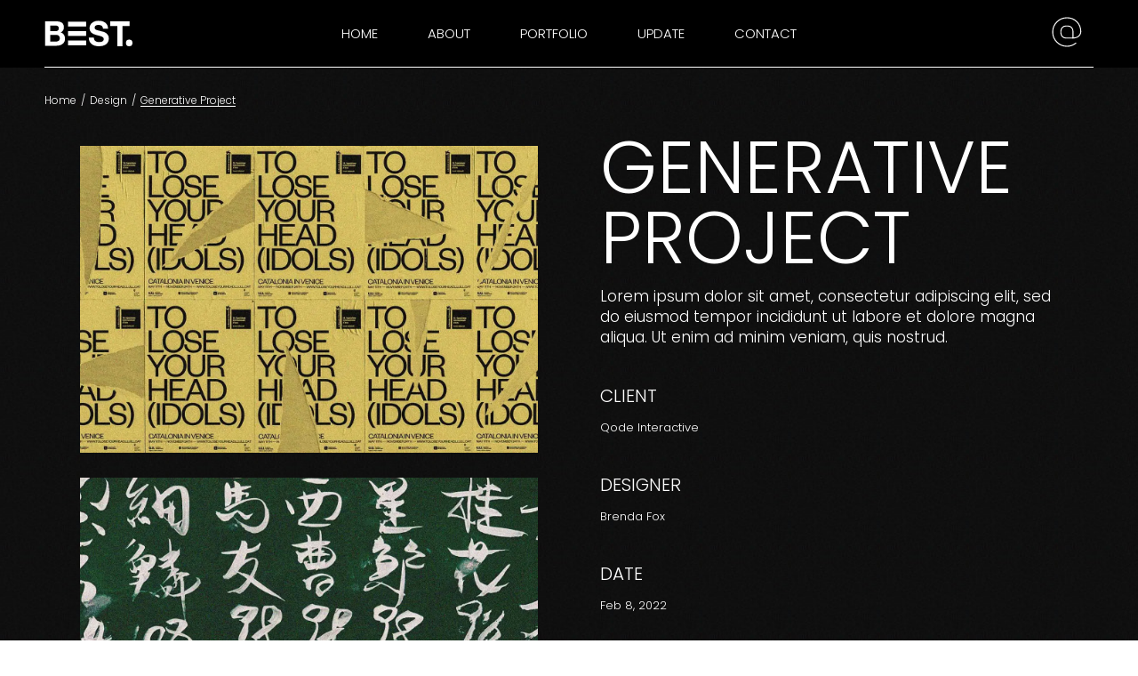

--- FILE ---
content_type: text/html; charset=UTF-8
request_url: https://www.best.org.nz/portfolio-item/generative-project/
body_size: 16389
content:
<!DOCTYPE html>
<html lang="en-AU">
<head>
	<meta charset="UTF-8">
	<meta name="viewport" content="width=device-width, initial-scale=1, user-scalable=yes">

	<meta name='robots' content='index, follow, max-image-preview:large, max-snippet:-1, max-video-preview:-1' />
	<style>img:is([sizes="auto" i], [sizes^="auto," i]) { contain-intrinsic-size: 3000px 1500px }</style>
	
	<!-- This site is optimized with the Yoast SEO plugin v26.4 - https://yoast.com/wordpress/plugins/seo/ -->
	<title>Generative Project - Best Uthakhamkong</title>
	<link rel="canonical" href="https://www.best.org.nz/portfolio-item/generative-project/" />
	<meta property="og:locale" content="en_US" />
	<meta property="og:type" content="article" />
	<meta property="og:title" content="Generative Project - Best Uthakhamkong" />
	<meta property="og:description" content="Lorem ipsum dolor sit amet, consectetur adipiscing elit, sed do eiusmod tempor incididunt ut labore et dolore magna aliqua. Ut enim ad minim veniam, quis nostrud." />
	<meta property="og:url" content="https://www.best.org.nz/portfolio-item/generative-project/" />
	<meta property="og:site_name" content="Best Uthakhamkong" />
	<meta property="article:publisher" content="https://www.facebook.com/Apisit.utha" />
	<meta property="og:image" content="https://i0.wp.com/www.best.org.nz/wp-content/uploads/2022/02/h3-img-07.jpg?fit=859%2C794&ssl=1" />
	<meta property="og:image:width" content="859" />
	<meta property="og:image:height" content="794" />
	<meta property="og:image:type" content="image/jpeg" />
	<meta name="twitter:card" content="summary_large_image" />
	<script type="application/ld+json" class="yoast-schema-graph">{"@context":"https://schema.org","@graph":[{"@type":"WebPage","@id":"https://www.best.org.nz/portfolio-item/generative-project/","url":"https://www.best.org.nz/portfolio-item/generative-project/","name":"Generative Project - Best Uthakhamkong","isPartOf":{"@id":"https://www.best.org.nz/#website"},"datePublished":"2022-02-08T18:15:23+00:00","breadcrumb":{"@id":"https://www.best.org.nz/portfolio-item/generative-project/#breadcrumb"},"inLanguage":"en-AU","potentialAction":[{"@type":"ReadAction","target":["https://www.best.org.nz/portfolio-item/generative-project/"]}]},{"@type":"BreadcrumbList","@id":"https://www.best.org.nz/portfolio-item/generative-project/#breadcrumb","itemListElement":[{"@type":"ListItem","position":1,"name":"Home","item":"https://www.best.org.nz/"},{"@type":"ListItem","position":2,"name":"Obsius Portfolio","item":"https://www.best.org.nz/portfolios/"},{"@type":"ListItem","position":3,"name":"Generative Project"}]},{"@type":"WebSite","@id":"https://www.best.org.nz/#website","url":"https://www.best.org.nz/","name":"Best Apisit Uthakhamkong","description":"Brand Producer","publisher":{"@id":"https://www.best.org.nz/#/schema/person/9c266987e7f14a2d657e2a47bdf4a51a"},"alternateName":"Best The Peace Club","potentialAction":[{"@type":"SearchAction","target":{"@type":"EntryPoint","urlTemplate":"https://www.best.org.nz/?s={search_term_string}"},"query-input":{"@type":"PropertyValueSpecification","valueRequired":true,"valueName":"search_term_string"}}],"inLanguage":"en-AU"},{"@type":["Person","Organization"],"@id":"https://www.best.org.nz/#/schema/person/9c266987e7f14a2d657e2a47bdf4a51a","name":"Best A. Uthakhamkong","image":{"@type":"ImageObject","inLanguage":"en-AU","@id":"https://www.best.org.nz/#/schema/person/image/","url":"https://www.best.org.nz/wp-content/uploads/2023/06/best-logo-24.svg","contentUrl":"https://www.best.org.nz/wp-content/uploads/2023/06/best-logo-24.svg","width":512,"height":512,"caption":"Best A. Uthakhamkong"},"logo":{"@id":"https://www.best.org.nz/#/schema/person/image/"},"description":"Kia Ora, my name “Best” was given to me by my mother as a constant reminder to always strive for the best version of myself. The origin of my name comes from Thailand, where “Uthakhamkong” means a family of immense value, and “Apisit” means privilege, signifying the privilege of being alive and being oneself. I’m committed to being the best version of myself. With extensive experience in graphic design, photography, web and UX design, brand management, event organization, leadership, creativity, exceptional problem-solving skills, and a deep understanding of peacebuilding principles, I’m passionate about using my diverse skill set to make a significant and positive impact in our world. Let’s join forces and work together to bring your creative vision to life!","sameAs":["https://www.best.org.nz","https://www.facebook.com/Apisit.utha","https://www.instagram.com/bestor_api/","https://www.linkedin.com/in/best-api/"]}]}</script>
	<!-- / Yoast SEO plugin. -->


<link rel='dns-prefetch' href='//stats.wp.com' />
<link rel='dns-prefetch' href='//fonts.googleapis.com' />
<link rel='preconnect' href='//i0.wp.com' />
<link rel='preconnect' href='//c0.wp.com' />
<link rel="alternate" type="application/rss+xml" title="Best Uthakhamkong &raquo; Feed" href="https://www.best.org.nz/feed/" />
<link rel="alternate" type="application/rss+xml" title="Best Uthakhamkong &raquo; Comments Feed" href="https://www.best.org.nz/comments/feed/" />
<link rel="alternate" type="application/rss+xml" title="Best Uthakhamkong &raquo; Generative Project Comments Feed" href="https://www.best.org.nz/portfolio-item/generative-project/feed/" />
<script type="text/javascript">
/* <![CDATA[ */
window._wpemojiSettings = {"baseUrl":"https:\/\/s.w.org\/images\/core\/emoji\/16.0.1\/72x72\/","ext":".png","svgUrl":"https:\/\/s.w.org\/images\/core\/emoji\/16.0.1\/svg\/","svgExt":".svg","source":{"concatemoji":"https:\/\/www.best.org.nz\/wp-includes\/js\/wp-emoji-release.min.js?ver=6.8.3"}};
/*! This file is auto-generated */
!function(s,n){var o,i,e;function c(e){try{var t={supportTests:e,timestamp:(new Date).valueOf()};sessionStorage.setItem(o,JSON.stringify(t))}catch(e){}}function p(e,t,n){e.clearRect(0,0,e.canvas.width,e.canvas.height),e.fillText(t,0,0);var t=new Uint32Array(e.getImageData(0,0,e.canvas.width,e.canvas.height).data),a=(e.clearRect(0,0,e.canvas.width,e.canvas.height),e.fillText(n,0,0),new Uint32Array(e.getImageData(0,0,e.canvas.width,e.canvas.height).data));return t.every(function(e,t){return e===a[t]})}function u(e,t){e.clearRect(0,0,e.canvas.width,e.canvas.height),e.fillText(t,0,0);for(var n=e.getImageData(16,16,1,1),a=0;a<n.data.length;a++)if(0!==n.data[a])return!1;return!0}function f(e,t,n,a){switch(t){case"flag":return n(e,"\ud83c\udff3\ufe0f\u200d\u26a7\ufe0f","\ud83c\udff3\ufe0f\u200b\u26a7\ufe0f")?!1:!n(e,"\ud83c\udde8\ud83c\uddf6","\ud83c\udde8\u200b\ud83c\uddf6")&&!n(e,"\ud83c\udff4\udb40\udc67\udb40\udc62\udb40\udc65\udb40\udc6e\udb40\udc67\udb40\udc7f","\ud83c\udff4\u200b\udb40\udc67\u200b\udb40\udc62\u200b\udb40\udc65\u200b\udb40\udc6e\u200b\udb40\udc67\u200b\udb40\udc7f");case"emoji":return!a(e,"\ud83e\udedf")}return!1}function g(e,t,n,a){var r="undefined"!=typeof WorkerGlobalScope&&self instanceof WorkerGlobalScope?new OffscreenCanvas(300,150):s.createElement("canvas"),o=r.getContext("2d",{willReadFrequently:!0}),i=(o.textBaseline="top",o.font="600 32px Arial",{});return e.forEach(function(e){i[e]=t(o,e,n,a)}),i}function t(e){var t=s.createElement("script");t.src=e,t.defer=!0,s.head.appendChild(t)}"undefined"!=typeof Promise&&(o="wpEmojiSettingsSupports",i=["flag","emoji"],n.supports={everything:!0,everythingExceptFlag:!0},e=new Promise(function(e){s.addEventListener("DOMContentLoaded",e,{once:!0})}),new Promise(function(t){var n=function(){try{var e=JSON.parse(sessionStorage.getItem(o));if("object"==typeof e&&"number"==typeof e.timestamp&&(new Date).valueOf()<e.timestamp+604800&&"object"==typeof e.supportTests)return e.supportTests}catch(e){}return null}();if(!n){if("undefined"!=typeof Worker&&"undefined"!=typeof OffscreenCanvas&&"undefined"!=typeof URL&&URL.createObjectURL&&"undefined"!=typeof Blob)try{var e="postMessage("+g.toString()+"("+[JSON.stringify(i),f.toString(),p.toString(),u.toString()].join(",")+"));",a=new Blob([e],{type:"text/javascript"}),r=new Worker(URL.createObjectURL(a),{name:"wpTestEmojiSupports"});return void(r.onmessage=function(e){c(n=e.data),r.terminate(),t(n)})}catch(e){}c(n=g(i,f,p,u))}t(n)}).then(function(e){for(var t in e)n.supports[t]=e[t],n.supports.everything=n.supports.everything&&n.supports[t],"flag"!==t&&(n.supports.everythingExceptFlag=n.supports.everythingExceptFlag&&n.supports[t]);n.supports.everythingExceptFlag=n.supports.everythingExceptFlag&&!n.supports.flag,n.DOMReady=!1,n.readyCallback=function(){n.DOMReady=!0}}).then(function(){return e}).then(function(){var e;n.supports.everything||(n.readyCallback(),(e=n.source||{}).concatemoji?t(e.concatemoji):e.wpemoji&&e.twemoji&&(t(e.twemoji),t(e.wpemoji)))}))}((window,document),window._wpemojiSettings);
/* ]]> */
</script>
<link rel='stylesheet' id='sbi_styles-css' href='https://www.best.org.nz/wp-content/plugins/instagram-feed/css/sbi-styles.min.css?ver=6.10.0' type='text/css' media='all' />
<link rel='stylesheet' id='dripicons-css' href='https://www.best.org.nz/wp-content/plugins/obsius-core/inc/icons/dripicons/assets/css/dripicons.min.css?ver=6.8.3' type='text/css' media='all' />
<link rel='stylesheet' id='elegant-icons-css' href='https://www.best.org.nz/wp-content/plugins/obsius-core/inc/icons/elegant-icons/assets/css/elegant-icons.min.css?ver=6.8.3' type='text/css' media='all' />
<link rel='stylesheet' id='font-awesome-css' href='https://www.best.org.nz/wp-content/plugins/obsius-core/inc/icons/font-awesome/assets/css/all.min.css?ver=6.8.3' type='text/css' media='all' />
<link rel='stylesheet' id='ionicons-css' href='https://www.best.org.nz/wp-content/plugins/obsius-core/inc/icons/ionicons/assets/css/ionicons.min.css?ver=6.8.3' type='text/css' media='all' />
<link rel='stylesheet' id='linea-icons-css' href='https://www.best.org.nz/wp-content/plugins/obsius-core/inc/icons/linea-icons/assets/css/linea-icons.min.css?ver=6.8.3' type='text/css' media='all' />
<link rel='stylesheet' id='linear-icons-css' href='https://www.best.org.nz/wp-content/plugins/obsius-core/inc/icons/linear-icons/assets/css/linear-icons.min.css?ver=6.8.3' type='text/css' media='all' />
<style id='wp-emoji-styles-inline-css' type='text/css'>

	img.wp-smiley, img.emoji {
		display: inline !important;
		border: none !important;
		box-shadow: none !important;
		height: 1em !important;
		width: 1em !important;
		margin: 0 0.07em !important;
		vertical-align: -0.1em !important;
		background: none !important;
		padding: 0 !important;
	}
</style>
<style id='classic-theme-styles-inline-css' type='text/css'>
/*! This file is auto-generated */
.wp-block-button__link{color:#fff;background-color:#32373c;border-radius:9999px;box-shadow:none;text-decoration:none;padding:calc(.667em + 2px) calc(1.333em + 2px);font-size:1.125em}.wp-block-file__button{background:#32373c;color:#fff;text-decoration:none}
</style>
<link rel='stylesheet' id='mediaelement-css' href='https://c0.wp.com/c/6.8.3/wp-includes/js/mediaelement/mediaelementplayer-legacy.min.css' type='text/css' media='all' />
<link rel='stylesheet' id='wp-mediaelement-css' href='https://c0.wp.com/c/6.8.3/wp-includes/js/mediaelement/wp-mediaelement.min.css' type='text/css' media='all' />
<style id='jetpack-sharing-buttons-style-inline-css' type='text/css'>
.jetpack-sharing-buttons__services-list{display:flex;flex-direction:row;flex-wrap:wrap;gap:0;list-style-type:none;margin:5px;padding:0}.jetpack-sharing-buttons__services-list.has-small-icon-size{font-size:12px}.jetpack-sharing-buttons__services-list.has-normal-icon-size{font-size:16px}.jetpack-sharing-buttons__services-list.has-large-icon-size{font-size:24px}.jetpack-sharing-buttons__services-list.has-huge-icon-size{font-size:36px}@media print{.jetpack-sharing-buttons__services-list{display:none!important}}.editor-styles-wrapper .wp-block-jetpack-sharing-buttons{gap:0;padding-inline-start:0}ul.jetpack-sharing-buttons__services-list.has-background{padding:1.25em 2.375em}
</style>
<style id='global-styles-inline-css' type='text/css'>
:root{--wp--preset--aspect-ratio--square: 1;--wp--preset--aspect-ratio--4-3: 4/3;--wp--preset--aspect-ratio--3-4: 3/4;--wp--preset--aspect-ratio--3-2: 3/2;--wp--preset--aspect-ratio--2-3: 2/3;--wp--preset--aspect-ratio--16-9: 16/9;--wp--preset--aspect-ratio--9-16: 9/16;--wp--preset--color--black: #000000;--wp--preset--color--cyan-bluish-gray: #abb8c3;--wp--preset--color--white: #ffffff;--wp--preset--color--pale-pink: #f78da7;--wp--preset--color--vivid-red: #cf2e2e;--wp--preset--color--luminous-vivid-orange: #ff6900;--wp--preset--color--luminous-vivid-amber: #fcb900;--wp--preset--color--light-green-cyan: #7bdcb5;--wp--preset--color--vivid-green-cyan: #00d084;--wp--preset--color--pale-cyan-blue: #8ed1fc;--wp--preset--color--vivid-cyan-blue: #0693e3;--wp--preset--color--vivid-purple: #9b51e0;--wp--preset--gradient--vivid-cyan-blue-to-vivid-purple: linear-gradient(135deg,rgba(6,147,227,1) 0%,rgb(155,81,224) 100%);--wp--preset--gradient--light-green-cyan-to-vivid-green-cyan: linear-gradient(135deg,rgb(122,220,180) 0%,rgb(0,208,130) 100%);--wp--preset--gradient--luminous-vivid-amber-to-luminous-vivid-orange: linear-gradient(135deg,rgba(252,185,0,1) 0%,rgba(255,105,0,1) 100%);--wp--preset--gradient--luminous-vivid-orange-to-vivid-red: linear-gradient(135deg,rgba(255,105,0,1) 0%,rgb(207,46,46) 100%);--wp--preset--gradient--very-light-gray-to-cyan-bluish-gray: linear-gradient(135deg,rgb(238,238,238) 0%,rgb(169,184,195) 100%);--wp--preset--gradient--cool-to-warm-spectrum: linear-gradient(135deg,rgb(74,234,220) 0%,rgb(151,120,209) 20%,rgb(207,42,186) 40%,rgb(238,44,130) 60%,rgb(251,105,98) 80%,rgb(254,248,76) 100%);--wp--preset--gradient--blush-light-purple: linear-gradient(135deg,rgb(255,206,236) 0%,rgb(152,150,240) 100%);--wp--preset--gradient--blush-bordeaux: linear-gradient(135deg,rgb(254,205,165) 0%,rgb(254,45,45) 50%,rgb(107,0,62) 100%);--wp--preset--gradient--luminous-dusk: linear-gradient(135deg,rgb(255,203,112) 0%,rgb(199,81,192) 50%,rgb(65,88,208) 100%);--wp--preset--gradient--pale-ocean: linear-gradient(135deg,rgb(255,245,203) 0%,rgb(182,227,212) 50%,rgb(51,167,181) 100%);--wp--preset--gradient--electric-grass: linear-gradient(135deg,rgb(202,248,128) 0%,rgb(113,206,126) 100%);--wp--preset--gradient--midnight: linear-gradient(135deg,rgb(2,3,129) 0%,rgb(40,116,252) 100%);--wp--preset--font-size--small: 13px;--wp--preset--font-size--medium: 20px;--wp--preset--font-size--large: 36px;--wp--preset--font-size--x-large: 42px;--wp--preset--spacing--20: 0.44rem;--wp--preset--spacing--30: 0.67rem;--wp--preset--spacing--40: 1rem;--wp--preset--spacing--50: 1.5rem;--wp--preset--spacing--60: 2.25rem;--wp--preset--spacing--70: 3.38rem;--wp--preset--spacing--80: 5.06rem;--wp--preset--shadow--natural: 6px 6px 9px rgba(0, 0, 0, 0.2);--wp--preset--shadow--deep: 12px 12px 50px rgba(0, 0, 0, 0.4);--wp--preset--shadow--sharp: 6px 6px 0px rgba(0, 0, 0, 0.2);--wp--preset--shadow--outlined: 6px 6px 0px -3px rgba(255, 255, 255, 1), 6px 6px rgba(0, 0, 0, 1);--wp--preset--shadow--crisp: 6px 6px 0px rgba(0, 0, 0, 1);}:where(.is-layout-flex){gap: 0.5em;}:where(.is-layout-grid){gap: 0.5em;}body .is-layout-flex{display: flex;}.is-layout-flex{flex-wrap: wrap;align-items: center;}.is-layout-flex > :is(*, div){margin: 0;}body .is-layout-grid{display: grid;}.is-layout-grid > :is(*, div){margin: 0;}:where(.wp-block-columns.is-layout-flex){gap: 2em;}:where(.wp-block-columns.is-layout-grid){gap: 2em;}:where(.wp-block-post-template.is-layout-flex){gap: 1.25em;}:where(.wp-block-post-template.is-layout-grid){gap: 1.25em;}.has-black-color{color: var(--wp--preset--color--black) !important;}.has-cyan-bluish-gray-color{color: var(--wp--preset--color--cyan-bluish-gray) !important;}.has-white-color{color: var(--wp--preset--color--white) !important;}.has-pale-pink-color{color: var(--wp--preset--color--pale-pink) !important;}.has-vivid-red-color{color: var(--wp--preset--color--vivid-red) !important;}.has-luminous-vivid-orange-color{color: var(--wp--preset--color--luminous-vivid-orange) !important;}.has-luminous-vivid-amber-color{color: var(--wp--preset--color--luminous-vivid-amber) !important;}.has-light-green-cyan-color{color: var(--wp--preset--color--light-green-cyan) !important;}.has-vivid-green-cyan-color{color: var(--wp--preset--color--vivid-green-cyan) !important;}.has-pale-cyan-blue-color{color: var(--wp--preset--color--pale-cyan-blue) !important;}.has-vivid-cyan-blue-color{color: var(--wp--preset--color--vivid-cyan-blue) !important;}.has-vivid-purple-color{color: var(--wp--preset--color--vivid-purple) !important;}.has-black-background-color{background-color: var(--wp--preset--color--black) !important;}.has-cyan-bluish-gray-background-color{background-color: var(--wp--preset--color--cyan-bluish-gray) !important;}.has-white-background-color{background-color: var(--wp--preset--color--white) !important;}.has-pale-pink-background-color{background-color: var(--wp--preset--color--pale-pink) !important;}.has-vivid-red-background-color{background-color: var(--wp--preset--color--vivid-red) !important;}.has-luminous-vivid-orange-background-color{background-color: var(--wp--preset--color--luminous-vivid-orange) !important;}.has-luminous-vivid-amber-background-color{background-color: var(--wp--preset--color--luminous-vivid-amber) !important;}.has-light-green-cyan-background-color{background-color: var(--wp--preset--color--light-green-cyan) !important;}.has-vivid-green-cyan-background-color{background-color: var(--wp--preset--color--vivid-green-cyan) !important;}.has-pale-cyan-blue-background-color{background-color: var(--wp--preset--color--pale-cyan-blue) !important;}.has-vivid-cyan-blue-background-color{background-color: var(--wp--preset--color--vivid-cyan-blue) !important;}.has-vivid-purple-background-color{background-color: var(--wp--preset--color--vivid-purple) !important;}.has-black-border-color{border-color: var(--wp--preset--color--black) !important;}.has-cyan-bluish-gray-border-color{border-color: var(--wp--preset--color--cyan-bluish-gray) !important;}.has-white-border-color{border-color: var(--wp--preset--color--white) !important;}.has-pale-pink-border-color{border-color: var(--wp--preset--color--pale-pink) !important;}.has-vivid-red-border-color{border-color: var(--wp--preset--color--vivid-red) !important;}.has-luminous-vivid-orange-border-color{border-color: var(--wp--preset--color--luminous-vivid-orange) !important;}.has-luminous-vivid-amber-border-color{border-color: var(--wp--preset--color--luminous-vivid-amber) !important;}.has-light-green-cyan-border-color{border-color: var(--wp--preset--color--light-green-cyan) !important;}.has-vivid-green-cyan-border-color{border-color: var(--wp--preset--color--vivid-green-cyan) !important;}.has-pale-cyan-blue-border-color{border-color: var(--wp--preset--color--pale-cyan-blue) !important;}.has-vivid-cyan-blue-border-color{border-color: var(--wp--preset--color--vivid-cyan-blue) !important;}.has-vivid-purple-border-color{border-color: var(--wp--preset--color--vivid-purple) !important;}.has-vivid-cyan-blue-to-vivid-purple-gradient-background{background: var(--wp--preset--gradient--vivid-cyan-blue-to-vivid-purple) !important;}.has-light-green-cyan-to-vivid-green-cyan-gradient-background{background: var(--wp--preset--gradient--light-green-cyan-to-vivid-green-cyan) !important;}.has-luminous-vivid-amber-to-luminous-vivid-orange-gradient-background{background: var(--wp--preset--gradient--luminous-vivid-amber-to-luminous-vivid-orange) !important;}.has-luminous-vivid-orange-to-vivid-red-gradient-background{background: var(--wp--preset--gradient--luminous-vivid-orange-to-vivid-red) !important;}.has-very-light-gray-to-cyan-bluish-gray-gradient-background{background: var(--wp--preset--gradient--very-light-gray-to-cyan-bluish-gray) !important;}.has-cool-to-warm-spectrum-gradient-background{background: var(--wp--preset--gradient--cool-to-warm-spectrum) !important;}.has-blush-light-purple-gradient-background{background: var(--wp--preset--gradient--blush-light-purple) !important;}.has-blush-bordeaux-gradient-background{background: var(--wp--preset--gradient--blush-bordeaux) !important;}.has-luminous-dusk-gradient-background{background: var(--wp--preset--gradient--luminous-dusk) !important;}.has-pale-ocean-gradient-background{background: var(--wp--preset--gradient--pale-ocean) !important;}.has-electric-grass-gradient-background{background: var(--wp--preset--gradient--electric-grass) !important;}.has-midnight-gradient-background{background: var(--wp--preset--gradient--midnight) !important;}.has-small-font-size{font-size: var(--wp--preset--font-size--small) !important;}.has-medium-font-size{font-size: var(--wp--preset--font-size--medium) !important;}.has-large-font-size{font-size: var(--wp--preset--font-size--large) !important;}.has-x-large-font-size{font-size: var(--wp--preset--font-size--x-large) !important;}
:where(.wp-block-post-template.is-layout-flex){gap: 1.25em;}:where(.wp-block-post-template.is-layout-grid){gap: 1.25em;}
:where(.wp-block-columns.is-layout-flex){gap: 2em;}:where(.wp-block-columns.is-layout-grid){gap: 2em;}
:root :where(.wp-block-pullquote){font-size: 1.5em;line-height: 1.6;}
</style>
<link rel='stylesheet' id='contact-form-7-css' href='https://www.best.org.nz/wp-content/plugins/contact-form-7/includes/css/styles.css?ver=6.1.3' type='text/css' media='all' />
<link rel='stylesheet' id='qi-addons-for-elementor-grid-style-css' href='https://www.best.org.nz/wp-content/plugins/qi-addons-for-elementor/assets/css/grid.min.css?ver=1.9.5' type='text/css' media='all' />
<link rel='stylesheet' id='qi-addons-for-elementor-helper-parts-style-css' href='https://www.best.org.nz/wp-content/plugins/qi-addons-for-elementor/assets/css/helper-parts.min.css?ver=1.9.5' type='text/css' media='all' />
<link rel='stylesheet' id='qi-addons-for-elementor-style-css' href='https://www.best.org.nz/wp-content/plugins/qi-addons-for-elementor/assets/css/main.min.css?ver=1.9.5' type='text/css' media='all' />
<link rel='stylesheet' id='magnific-popup-css' href='https://www.best.org.nz/wp-content/plugins/obsius-core/assets/plugins/magnific-popup/magnific-popup.css?ver=6.8.3' type='text/css' media='all' />
<link rel='stylesheet' id='swiper-css' href='https://www.best.org.nz/wp-content/plugins/qi-addons-for-elementor/assets/plugins/swiper/8.4.5/swiper.min.css?ver=8.4.5' type='text/css' media='all' />
<link rel='stylesheet' id='obsius-main-css' href='https://www.best.org.nz/wp-content/themes/obsius/assets/css/main.min.css?ver=6.8.3' type='text/css' media='all' />
<link rel='stylesheet' id='obsius-core-style-css' href='https://www.best.org.nz/wp-content/plugins/obsius-core/assets/css/obsius-core.min.css?ver=6.8.3' type='text/css' media='all' />
<link rel='stylesheet' id='obsius-google-fonts-css' href='https://fonts.googleapis.com/css?family=Poppins%3A300%2C400%2C500%2C600%2C700&#038;subset=latin-ext&#038;display=swap&#038;ver=1.0.0' type='text/css' media='all' />
<link rel='stylesheet' id='obsius-grid-css' href='https://www.best.org.nz/wp-content/themes/obsius/assets/css/grid.min.css?ver=6.8.3' type='text/css' media='all' />
<link rel='stylesheet' id='obsius-style-css' href='https://www.best.org.nz/wp-content/themes/obsius/style.css?ver=6.8.3' type='text/css' media='all' />
<style id='obsius-style-inline-css' type='text/css'>
#qodef-page-footer-top-area-inner { padding-top: 45px;padding-bottom: 30px;}#qodef-page-footer-bottom-area-inner { padding-bottom: 15px;}#qodef-page-inner { padding: 18px 0 74px 0;}@media only screen and (max-width: 1024px) { #qodef-page-inner { padding: 86px 0 75px 0;}}#qodef-page-header .qodef-header-logo-link { height: 100px;}#qodef-page-header .qodef-header-logo-link.qodef-source--svg-path svg { width: 100px;}#qodef-page-header .qodef-header-logo-link.qodef-source--textual { font-weight: 600;}#qodef-page-mobile-header .qodef-mobile-header-logo-link { height: 85px;}#qodef-page-mobile-header .qodef-mobile-header-logo-link.qodef-source--svg-path svg { width: 85px;}.qodef-page-title { height: 70px;}@media only screen and (max-width: 1024px) { .qodef-page-title { height: 90px;}}@media only screen and (max-width: 680px){h1, .qodef-h1 { font-size: 33px;}h2, .qodef-h2 { font-size: 27px;}h3, .qodef-h3 { font-size: 25px;}h4, .qodef-h4 { font-size: 25px;}}
</style>
<link rel='stylesheet' id='obsius-core-elementor-css' href='https://www.best.org.nz/wp-content/plugins/obsius-core/inc/plugins/elementor/assets/css/elementor.min.css?ver=6.8.3' type='text/css' media='all' />
<link rel='stylesheet' id='elementor-frontend-css' href='https://www.best.org.nz/wp-content/plugins/elementor/assets/css/frontend.min.css?ver=3.33.2' type='text/css' media='all' />
<link rel='stylesheet' id='elementor-post-7-css' href='https://www.best.org.nz/wp-content/uploads/elementor/css/post-7.css?ver=1764413388' type='text/css' media='all' />
<link rel='stylesheet' id='sbistyles-css' href='https://www.best.org.nz/wp-content/plugins/instagram-feed/css/sbi-styles.min.css?ver=6.10.0' type='text/css' media='all' />
<link rel='stylesheet' id='elementor-post-804-css' href='https://www.best.org.nz/wp-content/uploads/elementor/css/post-804.css?ver=1764534927' type='text/css' media='all' />
<link rel='stylesheet' id='elementor-gf-local-roboto-css' href='https://www.best.org.nz/wp-content/uploads/elementor/google-fonts/css/roboto.css?ver=1744088151' type='text/css' media='all' />
<link rel='stylesheet' id='elementor-gf-local-robotoslab-css' href='https://www.best.org.nz/wp-content/uploads/elementor/google-fonts/css/robotoslab.css?ver=1744088161' type='text/css' media='all' />
<script type="text/javascript" src="https://c0.wp.com/c/6.8.3/wp-includes/js/jquery/jquery.min.js" id="jquery-core-js"></script>
<script type="text/javascript" src="https://c0.wp.com/c/6.8.3/wp-includes/js/jquery/jquery-migrate.min.js" id="jquery-migrate-js"></script>
<link rel="https://api.w.org/" href="https://www.best.org.nz/wp-json/" /><link rel="EditURI" type="application/rsd+xml" title="RSD" href="https://www.best.org.nz/xmlrpc.php?rsd" />
<meta name="generator" content="WordPress 6.8.3" />
<link rel='shortlink' href='https://www.best.org.nz/?p=804' />
<link rel="alternate" title="oEmbed (JSON)" type="application/json+oembed" href="https://www.best.org.nz/wp-json/oembed/1.0/embed?url=https%3A%2F%2Fwww.best.org.nz%2Fportfolio-item%2Fgenerative-project%2F" />
<link rel="alternate" title="oEmbed (XML)" type="text/xml+oembed" href="https://www.best.org.nz/wp-json/oembed/1.0/embed?url=https%3A%2F%2Fwww.best.org.nz%2Fportfolio-item%2Fgenerative-project%2F&#038;format=xml" />
	<style>img#wpstats{display:none}</style>
		<meta name="generator" content="Elementor 3.33.2; features: e_font_icon_svg, additional_custom_breakpoints; settings: css_print_method-external, google_font-enabled, font_display-swap">
			<style>
				.e-con.e-parent:nth-of-type(n+4):not(.e-lazyloaded):not(.e-no-lazyload),
				.e-con.e-parent:nth-of-type(n+4):not(.e-lazyloaded):not(.e-no-lazyload) * {
					background-image: none !important;
				}
				@media screen and (max-height: 1024px) {
					.e-con.e-parent:nth-of-type(n+3):not(.e-lazyloaded):not(.e-no-lazyload),
					.e-con.e-parent:nth-of-type(n+3):not(.e-lazyloaded):not(.e-no-lazyload) * {
						background-image: none !important;
					}
				}
				@media screen and (max-height: 640px) {
					.e-con.e-parent:nth-of-type(n+2):not(.e-lazyloaded):not(.e-no-lazyload),
					.e-con.e-parent:nth-of-type(n+2):not(.e-lazyloaded):not(.e-no-lazyload) * {
						background-image: none !important;
					}
				}
			</style>
			<meta name="generator" content="Powered by Slider Revolution 6.6.10 - responsive, Mobile-Friendly Slider Plugin for WordPress with comfortable drag and drop interface." />
<link rel="icon" href="https://i0.wp.com/www.best.org.nz/wp-content/uploads/2023/08/cropped-Best-logo-Artboard-1%402x-1.png?fit=32%2C32&#038;ssl=1" sizes="32x32" />
<link rel="icon" href="https://i0.wp.com/www.best.org.nz/wp-content/uploads/2023/08/cropped-Best-logo-Artboard-1%402x-1.png?fit=192%2C192&#038;ssl=1" sizes="192x192" />
<link rel="apple-touch-icon" href="https://i0.wp.com/www.best.org.nz/wp-content/uploads/2023/08/cropped-Best-logo-Artboard-1%402x-1.png?fit=180%2C180&#038;ssl=1" />
<meta name="msapplication-TileImage" content="https://i0.wp.com/www.best.org.nz/wp-content/uploads/2023/08/cropped-Best-logo-Artboard-1%402x-1.png?fit=270%2C270&#038;ssl=1" />
<script>function setREVStartSize(e){
			//window.requestAnimationFrame(function() {
				window.RSIW = window.RSIW===undefined ? window.innerWidth : window.RSIW;
				window.RSIH = window.RSIH===undefined ? window.innerHeight : window.RSIH;
				try {
					var pw = document.getElementById(e.c).parentNode.offsetWidth,
						newh;
					pw = pw===0 || isNaN(pw) || (e.l=="fullwidth" || e.layout=="fullwidth") ? window.RSIW : pw;
					e.tabw = e.tabw===undefined ? 0 : parseInt(e.tabw);
					e.thumbw = e.thumbw===undefined ? 0 : parseInt(e.thumbw);
					e.tabh = e.tabh===undefined ? 0 : parseInt(e.tabh);
					e.thumbh = e.thumbh===undefined ? 0 : parseInt(e.thumbh);
					e.tabhide = e.tabhide===undefined ? 0 : parseInt(e.tabhide);
					e.thumbhide = e.thumbhide===undefined ? 0 : parseInt(e.thumbhide);
					e.mh = e.mh===undefined || e.mh=="" || e.mh==="auto" ? 0 : parseInt(e.mh,0);
					if(e.layout==="fullscreen" || e.l==="fullscreen")
						newh = Math.max(e.mh,window.RSIH);
					else{
						e.gw = Array.isArray(e.gw) ? e.gw : [e.gw];
						for (var i in e.rl) if (e.gw[i]===undefined || e.gw[i]===0) e.gw[i] = e.gw[i-1];
						e.gh = e.el===undefined || e.el==="" || (Array.isArray(e.el) && e.el.length==0)? e.gh : e.el;
						e.gh = Array.isArray(e.gh) ? e.gh : [e.gh];
						for (var i in e.rl) if (e.gh[i]===undefined || e.gh[i]===0) e.gh[i] = e.gh[i-1];
											
						var nl = new Array(e.rl.length),
							ix = 0,
							sl;
						e.tabw = e.tabhide>=pw ? 0 : e.tabw;
						e.thumbw = e.thumbhide>=pw ? 0 : e.thumbw;
						e.tabh = e.tabhide>=pw ? 0 : e.tabh;
						e.thumbh = e.thumbhide>=pw ? 0 : e.thumbh;
						for (var i in e.rl) nl[i] = e.rl[i]<window.RSIW ? 0 : e.rl[i];
						sl = nl[0];
						for (var i in nl) if (sl>nl[i] && nl[i]>0) { sl = nl[i]; ix=i;}
						var m = pw>(e.gw[ix]+e.tabw+e.thumbw) ? 1 : (pw-(e.tabw+e.thumbw)) / (e.gw[ix]);
						newh =  (e.gh[ix] * m) + (e.tabh + e.thumbh);
					}
					var el = document.getElementById(e.c);
					if (el!==null && el) el.style.height = newh+"px";
					el = document.getElementById(e.c+"_wrapper");
					if (el!==null && el) {
						el.style.height = newh+"px";
						el.style.display = "block";
					}
				} catch(e){
					console.log("Failure at Presize of Slider:" + e)
				}
			//});
		  };</script>
		<style type="text/css" id="wp-custom-css">
			.qodef-gradient-background--enabled.qodef-gradient--top-right #qodef-page-wrapper:before {
    background-color: #000dff !important;
    color: #000dff !important;
}

svg.qodef-svg--blob {
    color: #000dff !important;
}



.qodef-icon-with-text.qodef--glow-icon.qodef-glow-shape-animation--yes .qodef-m-icon-wrapper .qodef-glow-icon-holder .qodef-glow-icon {
    background: radial-gradient(closest-side,rgb(0 13 255 / 90%) 10%,rgba(0,162,255,0) 85%);
}



.qodef-gradient-background--enabled.qodef-gradient--bottom-left #qodef-page-wrapper:after {
    background-color: #000dff !important;
    color: #000dff !important;
}





.qodef-background-highlight-text .qodef-e-blob-element svg {
   fill: #000dff !important;
}


.qodef-header-navigation>ul>li>a .qodef-menu-item-text:after {
    background: #FFFFFF;
}

.qodef-mobile-header-navigation>ul>li.current-menu-ancestor>a .qodef-menu-item-text:after, .qodef-mobile-header-navigation>ul>li.current-menu-item>a .qodef-menu-item-text:after  {
    background: #FFFFFF;
}

.qodef-mobile-header-navigation>ul>li>a .qodef-menu-item-text:after {
    background: #FFFFFF;
}


.grecaptcha-badge { visibility: hidden; }		</style>
		</head>
<body class="wp-singular portfolio-item-template-default single single-portfolio-item postid-804 wp-custom-logo wp-theme-obsius qode-framework-1.2 qodef-qi--no-touch qi-addons-for-elementor-1.9.5 qodef-back-to-top--enabled  qodef-gradient-background--enabled qodef-gradient--none qodef-gradient--bottom-left qodef-header--standard qodef-header-appearance--sticky qodef-mobile-header--standard qodef-drop-down-second--full-width qodef-drop-down-second--default qodef-sbi-instagram-plugin qodef-layout--images-small qodef-title-area--enabled obsius-core-1.0.1 obsius-1.1 qodef-content-grid-1300 qodef-header-standard--center qodef-search--fullscreen elementor-default elementor-kit-7 elementor-page elementor-page-804" itemscope itemtype="https://schema.org/WebPage">
	<a class="skip-link screen-reader-text" href="#qodef-page-content">Skip to the content</a>	<div id="qodef-page-wrapper" class="">
		<header id="qodef-page-header"  role="banner">
		<div id="qodef-page-header-inner" class="">
		<div class="qodef-header-wrapper">
	<div class="qodef-header-logo">
		<a itemprop="url" class="qodef-header-logo-link qodef-height--set qodef-source--svg-path" href="https://www.best.org.nz/" rel="home">
	<?xml version="1.0" encoding="UTF-8"?>
<svg id="Layer_1" data-name="Layer 1" xmlns="http://www.w3.org/2000/svg" viewBox="0 0 1920 601.34">
  <defs>
    <style>
      .cls-1 {
        fill: #fff;
      }
    </style>
  </defs>
  <path class="cls-1" d="m255.1,37.74c24.5,0,46.83,2.16,67,6.48,20.17,4.32,37.46,11.41,51.87,21.25,14.41,9.85,25.57,22.94,33.5,39.26,7.92,16.33,11.88,36.51,11.88,60.51,0,25.93-5.89,47.55-17.65,64.84-11.77,17.29-29.18,31.47-52.23,42.51,31.7,9.13,55.35,25.1,70.96,47.91,15.61,22.82,23.42,50.32,23.42,82.49,0,25.93-5.04,48.39-15.13,67.36-10.08,18.98-23.66,34.47-40.7,46.46-17.05,12.01-36.5,20.9-58.35,26.66-21.86,5.77-44.31,8.65-67.36,8.65H13.04V37.74h242.06Zm-14.41,208.2c20.17,0,36.74-4.79,49.71-14.41,12.97-9.6,19.45-25.22,19.45-46.83,0-12-2.16-21.85-6.48-29.54-4.32-7.68-10.08-13.69-17.29-18.01-7.21-4.32-15.49-7.32-24.86-9-9.37-1.68-19.09-2.52-29.18-2.52h-105.9v120.31h114.55Zm6.48,218.29c11.04,0,21.61-1.08,31.69-3.24,10.09-2.16,18.97-5.77,26.66-10.81,7.68-5.04,13.8-11.89,18.37-20.53,4.56-8.65,6.85-19.69,6.85-33.14,0-26.41-7.45-45.26-22.33-56.55-14.89-11.28-34.58-16.93-59.07-16.93h-123.19v141.2h121.03Z"/>
  <path class="cls-1" d="m1076.1,425.33c6.23,12.01,14.52,21.73,24.85,29.18,10.32,7.45,22.45,12.97,36.38,16.57,13.92,3.6,28.33,5.4,43.22,5.4,10.09,0,20.9-.83,32.42-2.52,11.53-1.68,22.33-4.91,32.42-9.72,10.08-4.8,18.48-11.4,25.21-19.81,6.72-8.4,10.09-19.09,10.09-32.06,0-13.92-4.45-25.22-13.33-33.86-8.9-8.65-20.54-15.85-34.94-21.62-14.41-5.76-30.74-10.8-48.99-15.13-18.26-4.32-36.74-9.12-55.47-14.41-19.21-4.79-37.94-10.68-56.2-17.65-18.26-6.95-34.58-15.96-48.99-27.01-14.41-11.04-26.06-24.85-34.94-41.42-8.89-16.57-13.33-36.62-13.33-60.16,0-26.41,5.64-49.35,16.93-68.8,11.28-19.45,26.05-35.66,44.31-48.63,18.25-12.96,38.9-22.57,61.96-28.81,23.05-6.23,46.11-9.37,69.16-9.37,26.89,0,52.7,3,77.44,9,24.73,6.01,46.7,15.74,65.92,29.18,19.2,13.45,34.45,30.62,45.75,51.51,11.28,20.89,16.93,46.23,16.93,76h-109.51c-.97-15.36-4.21-28.1-9.72-38.18-5.53-10.08-12.86-18.01-21.97-23.77-9.13-5.77-19.58-9.84-31.34-12.25-11.78-2.4-24.62-3.6-38.55-3.6-9.13,0-18.26.97-27.38,2.88-9.13,1.93-17.41,5.29-24.85,10.08-7.45,4.81-13.58,10.81-18.37,18.01-4.81,7.2-7.2,16.33-7.2,27.38,0,10.08,1.91,18.26,5.76,24.5,3.84,6.25,11.4,12.01,22.69,17.29,11.28,5.29,26.89,10.57,46.83,15.85,19.92,5.29,45.98,12.01,78.16,20.17,9.6,1.92,22.93,5.4,39.98,10.45,17.04,5.04,33.97,13.09,50.79,24.13,16.81,11.05,31.34,25.82,43.59,44.3,12.25,18.5,18.37,42.15,18.37,70.97,0,23.54-4.57,45.38-13.69,65.56-9.13,20.17-22.69,37.59-40.7,52.23-18.01,14.66-40.34,26.06-67,34.22-26.65,8.16-57.52,12.25-92.57,12.25-28.35,0-55.83-3.49-82.49-10.45-26.65-6.96-50.19-17.89-70.6-32.78-20.42-14.88-36.63-33.86-48.63-56.91-12.01-23.05-17.77-50.43-17.29-82.12h109.5c0,17.29,3.12,31.94,9.37,43.95Z"/>
  <path class="cls-1" d="m1419.46,134.97V37.74h421.44v97.23h-154.17v428.68h-113.11V134.97h-154.17Z"/>
  <g>
    <rect class="cls-1" x="509.77" y="244.23" width="390.47" height="100.69"/>
    <rect class="cls-1" x="509.77" y="45.44" width="390.47" height="100.69"/>
    <rect class="cls-1" x="509.77" y="443.01" width="390.47" height="100.69"/>
  </g>
  <circle class="cls-1" cx="1830.29" cy="493.36" r="70.29"/>
</svg></a>
	</div>
		<nav class="qodef-header-navigation" role="navigation" aria-label="Top Menu">
		<ul id="menu-main-menu-1" class="menu"><li class="menu-item menu-item-type-post_type menu-item-object-page menu-item-home menu-item-5022"><a href="https://www.best.org.nz/"><svg class="qodef-svg--menu-bullet qodef-menu-item-bullet" xmlns="http://www.w3.org/2000/svg" xmlns:xlink="http://www.w3.org/1999/xlink" x="0px" y="0px"
     width="12px" height="12px" viewBox="0 0 12 12" style="enable-background:new 0 0 12 12;fill: none;stroke: currentColor;stroke-width:0.9167;" xml:space="preserve"><circle cx="6" cy="6" r="5.5"/></svg><span class="qodef-menu-item-text">Home</span></a></li>
<li class="menu-item menu-item-type-post_type menu-item-object-page menu-item-5033"><a href="https://www.best.org.nz/about-me/"><svg class="qodef-svg--menu-bullet qodef-menu-item-bullet" xmlns="http://www.w3.org/2000/svg" xmlns:xlink="http://www.w3.org/1999/xlink" x="0px" y="0px"
     width="12px" height="12px" viewBox="0 0 12 12" style="enable-background:new 0 0 12 12;fill: none;stroke: currentColor;stroke-width:0.9167;" xml:space="preserve"><circle cx="6" cy="6" r="5.5"/></svg><span class="qodef-menu-item-text">About</span></a></li>
<li class="menu-item menu-item-type-post_type menu-item-object-page menu-item-5739"><a href="https://www.best.org.nz/portfolio/"><svg class="qodef-svg--menu-bullet qodef-menu-item-bullet" xmlns="http://www.w3.org/2000/svg" xmlns:xlink="http://www.w3.org/1999/xlink" x="0px" y="0px"
     width="12px" height="12px" viewBox="0 0 12 12" style="enable-background:new 0 0 12 12;fill: none;stroke: currentColor;stroke-width:0.9167;" xml:space="preserve"><circle cx="6" cy="6" r="5.5"/></svg><span class="qodef-menu-item-text">Portfolio</span></a></li>
<li class="menu-item menu-item-type-post_type menu-item-object-page menu-item-5750"><a href="https://www.best.org.nz/update/"><svg class="qodef-svg--menu-bullet qodef-menu-item-bullet" xmlns="http://www.w3.org/2000/svg" xmlns:xlink="http://www.w3.org/1999/xlink" x="0px" y="0px"
     width="12px" height="12px" viewBox="0 0 12 12" style="enable-background:new 0 0 12 12;fill: none;stroke: currentColor;stroke-width:0.9167;" xml:space="preserve"><circle cx="6" cy="6" r="5.5"/></svg><span class="qodef-menu-item-text">Update</span></a></li>
<li class="menu-item menu-item-type-post_type menu-item-object-page menu-item-5035"><a href="https://www.best.org.nz/contact/"><svg class="qodef-svg--menu-bullet qodef-menu-item-bullet" xmlns="http://www.w3.org/2000/svg" xmlns:xlink="http://www.w3.org/1999/xlink" x="0px" y="0px"
     width="12px" height="12px" viewBox="0 0 12 12" style="enable-background:new 0 0 12 12;fill: none;stroke: currentColor;stroke-width:0.9167;" xml:space="preserve"><circle cx="6" cy="6" r="5.5"/></svg><span class="qodef-menu-item-text">Contact</span></a></li>
</ul>	</nav>
	<div class="qodef-widget-holder qodef--one">
		<div id="block-23" class="widget widget_block qodef-header-widget-area-one" data-area="header-widget-one"><a href="mailto:hello@best.org.nz" target="_blank" rel="noopener">
<script src="https://cdn.lordicon.com/bhenfmcm.js"></script>
<lord-icon
    src="https://cdn.lordicon.com/tkgyrmwc.json"
    trigger="loop"
    delay="1500"
    colors="primary:#ffffff,secondary:#000dff"
    stroke="40"
    style="width:60px;height:60px">
</lord-icon>
</a></div>	</div>
</div>
	</div>
	<div class="qodef-header-sticky qodef-custom-header-layout qodef-appearance--up qodef-sticky-header--background-image">
	<div class="qodef-header-sticky-inner ">
		<a itemprop="url" class="qodef-header-logo-link qodef-height--set qodef-source--svg-path" href="https://www.best.org.nz/" rel="home">
	<?xml version="1.0" encoding="UTF-8"?>
<svg id="Layer_1" data-name="Layer 1" xmlns="http://www.w3.org/2000/svg" viewBox="0 0 1920 601.34">
  <defs>
    <style>
      .cls-1 {
        fill: #fff;
      }
    </style>
  </defs>
  <path class="cls-1" d="m255.1,37.74c24.5,0,46.83,2.16,67,6.48,20.17,4.32,37.46,11.41,51.87,21.25,14.41,9.85,25.57,22.94,33.5,39.26,7.92,16.33,11.88,36.51,11.88,60.51,0,25.93-5.89,47.55-17.65,64.84-11.77,17.29-29.18,31.47-52.23,42.51,31.7,9.13,55.35,25.1,70.96,47.91,15.61,22.82,23.42,50.32,23.42,82.49,0,25.93-5.04,48.39-15.13,67.36-10.08,18.98-23.66,34.47-40.7,46.46-17.05,12.01-36.5,20.9-58.35,26.66-21.86,5.77-44.31,8.65-67.36,8.65H13.04V37.74h242.06Zm-14.41,208.2c20.17,0,36.74-4.79,49.71-14.41,12.97-9.6,19.45-25.22,19.45-46.83,0-12-2.16-21.85-6.48-29.54-4.32-7.68-10.08-13.69-17.29-18.01-7.21-4.32-15.49-7.32-24.86-9-9.37-1.68-19.09-2.52-29.18-2.52h-105.9v120.31h114.55Zm6.48,218.29c11.04,0,21.61-1.08,31.69-3.24,10.09-2.16,18.97-5.77,26.66-10.81,7.68-5.04,13.8-11.89,18.37-20.53,4.56-8.65,6.85-19.69,6.85-33.14,0-26.41-7.45-45.26-22.33-56.55-14.89-11.28-34.58-16.93-59.07-16.93h-123.19v141.2h121.03Z"/>
  <path class="cls-1" d="m1076.1,425.33c6.23,12.01,14.52,21.73,24.85,29.18,10.32,7.45,22.45,12.97,36.38,16.57,13.92,3.6,28.33,5.4,43.22,5.4,10.09,0,20.9-.83,32.42-2.52,11.53-1.68,22.33-4.91,32.42-9.72,10.08-4.8,18.48-11.4,25.21-19.81,6.72-8.4,10.09-19.09,10.09-32.06,0-13.92-4.45-25.22-13.33-33.86-8.9-8.65-20.54-15.85-34.94-21.62-14.41-5.76-30.74-10.8-48.99-15.13-18.26-4.32-36.74-9.12-55.47-14.41-19.21-4.79-37.94-10.68-56.2-17.65-18.26-6.95-34.58-15.96-48.99-27.01-14.41-11.04-26.06-24.85-34.94-41.42-8.89-16.57-13.33-36.62-13.33-60.16,0-26.41,5.64-49.35,16.93-68.8,11.28-19.45,26.05-35.66,44.31-48.63,18.25-12.96,38.9-22.57,61.96-28.81,23.05-6.23,46.11-9.37,69.16-9.37,26.89,0,52.7,3,77.44,9,24.73,6.01,46.7,15.74,65.92,29.18,19.2,13.45,34.45,30.62,45.75,51.51,11.28,20.89,16.93,46.23,16.93,76h-109.51c-.97-15.36-4.21-28.1-9.72-38.18-5.53-10.08-12.86-18.01-21.97-23.77-9.13-5.77-19.58-9.84-31.34-12.25-11.78-2.4-24.62-3.6-38.55-3.6-9.13,0-18.26.97-27.38,2.88-9.13,1.93-17.41,5.29-24.85,10.08-7.45,4.81-13.58,10.81-18.37,18.01-4.81,7.2-7.2,16.33-7.2,27.38,0,10.08,1.91,18.26,5.76,24.5,3.84,6.25,11.4,12.01,22.69,17.29,11.28,5.29,26.89,10.57,46.83,15.85,19.92,5.29,45.98,12.01,78.16,20.17,9.6,1.92,22.93,5.4,39.98,10.45,17.04,5.04,33.97,13.09,50.79,24.13,16.81,11.05,31.34,25.82,43.59,44.3,12.25,18.5,18.37,42.15,18.37,70.97,0,23.54-4.57,45.38-13.69,65.56-9.13,20.17-22.69,37.59-40.7,52.23-18.01,14.66-40.34,26.06-67,34.22-26.65,8.16-57.52,12.25-92.57,12.25-28.35,0-55.83-3.49-82.49-10.45-26.65-6.96-50.19-17.89-70.6-32.78-20.42-14.88-36.63-33.86-48.63-56.91-12.01-23.05-17.77-50.43-17.29-82.12h109.5c0,17.29,3.12,31.94,9.37,43.95Z"/>
  <path class="cls-1" d="m1419.46,134.97V37.74h421.44v97.23h-154.17v428.68h-113.11V134.97h-154.17Z"/>
  <g>
    <rect class="cls-1" x="509.77" y="244.23" width="390.47" height="100.69"/>
    <rect class="cls-1" x="509.77" y="45.44" width="390.47" height="100.69"/>
    <rect class="cls-1" x="509.77" y="443.01" width="390.47" height="100.69"/>
  </g>
  <circle class="cls-1" cx="1830.29" cy="493.36" r="70.29"/>
</svg></a>
	<nav class="qodef-header-navigation" role="navigation" aria-label="Top Menu">
		<ul id="menu-main-menu-2" class="menu"><li class="menu-item menu-item-type-post_type menu-item-object-page menu-item-home menu-item-5022"><a href="https://www.best.org.nz/"><svg class="qodef-svg--menu-bullet qodef-menu-item-bullet" xmlns="http://www.w3.org/2000/svg" xmlns:xlink="http://www.w3.org/1999/xlink" x="0px" y="0px"
     width="12px" height="12px" viewBox="0 0 12 12" style="enable-background:new 0 0 12 12;fill: none;stroke: currentColor;stroke-width:0.9167;" xml:space="preserve"><circle cx="6" cy="6" r="5.5"/></svg><span class="qodef-menu-item-text">Home</span></a></li>
<li class="menu-item menu-item-type-post_type menu-item-object-page menu-item-5033"><a href="https://www.best.org.nz/about-me/"><svg class="qodef-svg--menu-bullet qodef-menu-item-bullet" xmlns="http://www.w3.org/2000/svg" xmlns:xlink="http://www.w3.org/1999/xlink" x="0px" y="0px"
     width="12px" height="12px" viewBox="0 0 12 12" style="enable-background:new 0 0 12 12;fill: none;stroke: currentColor;stroke-width:0.9167;" xml:space="preserve"><circle cx="6" cy="6" r="5.5"/></svg><span class="qodef-menu-item-text">About</span></a></li>
<li class="menu-item menu-item-type-post_type menu-item-object-page menu-item-5739"><a href="https://www.best.org.nz/portfolio/"><svg class="qodef-svg--menu-bullet qodef-menu-item-bullet" xmlns="http://www.w3.org/2000/svg" xmlns:xlink="http://www.w3.org/1999/xlink" x="0px" y="0px"
     width="12px" height="12px" viewBox="0 0 12 12" style="enable-background:new 0 0 12 12;fill: none;stroke: currentColor;stroke-width:0.9167;" xml:space="preserve"><circle cx="6" cy="6" r="5.5"/></svg><span class="qodef-menu-item-text">Portfolio</span></a></li>
<li class="menu-item menu-item-type-post_type menu-item-object-page menu-item-5750"><a href="https://www.best.org.nz/update/"><svg class="qodef-svg--menu-bullet qodef-menu-item-bullet" xmlns="http://www.w3.org/2000/svg" xmlns:xlink="http://www.w3.org/1999/xlink" x="0px" y="0px"
     width="12px" height="12px" viewBox="0 0 12 12" style="enable-background:new 0 0 12 12;fill: none;stroke: currentColor;stroke-width:0.9167;" xml:space="preserve"><circle cx="6" cy="6" r="5.5"/></svg><span class="qodef-menu-item-text">Update</span></a></li>
<li class="menu-item menu-item-type-post_type menu-item-object-page menu-item-5035"><a href="https://www.best.org.nz/contact/"><svg class="qodef-svg--menu-bullet qodef-menu-item-bullet" xmlns="http://www.w3.org/2000/svg" xmlns:xlink="http://www.w3.org/1999/xlink" x="0px" y="0px"
     width="12px" height="12px" viewBox="0 0 12 12" style="enable-background:new 0 0 12 12;fill: none;stroke: currentColor;stroke-width:0.9167;" xml:space="preserve"><circle cx="6" cy="6" r="5.5"/></svg><span class="qodef-menu-item-text">Contact</span></a></li>
</ul>	</nav>
	<div class="qodef-widget-holder qodef--one">
		<div id="block-25" class="widget widget_block qodef-sticky-right"><a href="mailto:hello@best.org.nz" target="_blank" rel="noopener">
<script src="https://cdn.lordicon.com/bhenfmcm.js"></script>
<lord-icon
    src="https://cdn.lordicon.com/tkgyrmwc.json"
    trigger="loop"
    delay="1500"
    colors="primary:#ffffff,secondary:#000dff"
    stroke="40"
    style="width:60px;height:60px">
</lord-icon>
</a></div>	</div>
	</div>
</div>
</header>
<header id="qodef-page-mobile-header" role="banner">
		<div id="qodef-page-mobile-header-inner" class="qodef-content-grid">
		<a itemprop="url" class="qodef-mobile-header-logo-link qodef-height--set qodef-source--svg-path" href="https://www.best.org.nz/" rel="home">
	<?xml version="1.0" encoding="UTF-8"?>
<svg id="Layer_1" data-name="Layer 1" xmlns="http://www.w3.org/2000/svg" viewBox="0 0 1920 601.34">
  <defs>
    <style>
      .cls-1 {
        fill: #fff;
      }
    </style>
  </defs>
  <path class="cls-1" d="m255.1,37.74c24.5,0,46.83,2.16,67,6.48,20.17,4.32,37.46,11.41,51.87,21.25,14.41,9.85,25.57,22.94,33.5,39.26,7.92,16.33,11.88,36.51,11.88,60.51,0,25.93-5.89,47.55-17.65,64.84-11.77,17.29-29.18,31.47-52.23,42.51,31.7,9.13,55.35,25.1,70.96,47.91,15.61,22.82,23.42,50.32,23.42,82.49,0,25.93-5.04,48.39-15.13,67.36-10.08,18.98-23.66,34.47-40.7,46.46-17.05,12.01-36.5,20.9-58.35,26.66-21.86,5.77-44.31,8.65-67.36,8.65H13.04V37.74h242.06Zm-14.41,208.2c20.17,0,36.74-4.79,49.71-14.41,12.97-9.6,19.45-25.22,19.45-46.83,0-12-2.16-21.85-6.48-29.54-4.32-7.68-10.08-13.69-17.29-18.01-7.21-4.32-15.49-7.32-24.86-9-9.37-1.68-19.09-2.52-29.18-2.52h-105.9v120.31h114.55Zm6.48,218.29c11.04,0,21.61-1.08,31.69-3.24,10.09-2.16,18.97-5.77,26.66-10.81,7.68-5.04,13.8-11.89,18.37-20.53,4.56-8.65,6.85-19.69,6.85-33.14,0-26.41-7.45-45.26-22.33-56.55-14.89-11.28-34.58-16.93-59.07-16.93h-123.19v141.2h121.03Z"/>
  <path class="cls-1" d="m1076.1,425.33c6.23,12.01,14.52,21.73,24.85,29.18,10.32,7.45,22.45,12.97,36.38,16.57,13.92,3.6,28.33,5.4,43.22,5.4,10.09,0,20.9-.83,32.42-2.52,11.53-1.68,22.33-4.91,32.42-9.72,10.08-4.8,18.48-11.4,25.21-19.81,6.72-8.4,10.09-19.09,10.09-32.06,0-13.92-4.45-25.22-13.33-33.86-8.9-8.65-20.54-15.85-34.94-21.62-14.41-5.76-30.74-10.8-48.99-15.13-18.26-4.32-36.74-9.12-55.47-14.41-19.21-4.79-37.94-10.68-56.2-17.65-18.26-6.95-34.58-15.96-48.99-27.01-14.41-11.04-26.06-24.85-34.94-41.42-8.89-16.57-13.33-36.62-13.33-60.16,0-26.41,5.64-49.35,16.93-68.8,11.28-19.45,26.05-35.66,44.31-48.63,18.25-12.96,38.9-22.57,61.96-28.81,23.05-6.23,46.11-9.37,69.16-9.37,26.89,0,52.7,3,77.44,9,24.73,6.01,46.7,15.74,65.92,29.18,19.2,13.45,34.45,30.62,45.75,51.51,11.28,20.89,16.93,46.23,16.93,76h-109.51c-.97-15.36-4.21-28.1-9.72-38.18-5.53-10.08-12.86-18.01-21.97-23.77-9.13-5.77-19.58-9.84-31.34-12.25-11.78-2.4-24.62-3.6-38.55-3.6-9.13,0-18.26.97-27.38,2.88-9.13,1.93-17.41,5.29-24.85,10.08-7.45,4.81-13.58,10.81-18.37,18.01-4.81,7.2-7.2,16.33-7.2,27.38,0,10.08,1.91,18.26,5.76,24.5,3.84,6.25,11.4,12.01,22.69,17.29,11.28,5.29,26.89,10.57,46.83,15.85,19.92,5.29,45.98,12.01,78.16,20.17,9.6,1.92,22.93,5.4,39.98,10.45,17.04,5.04,33.97,13.09,50.79,24.13,16.81,11.05,31.34,25.82,43.59,44.3,12.25,18.5,18.37,42.15,18.37,70.97,0,23.54-4.57,45.38-13.69,65.56-9.13,20.17-22.69,37.59-40.7,52.23-18.01,14.66-40.34,26.06-67,34.22-26.65,8.16-57.52,12.25-92.57,12.25-28.35,0-55.83-3.49-82.49-10.45-26.65-6.96-50.19-17.89-70.6-32.78-20.42-14.88-36.63-33.86-48.63-56.91-12.01-23.05-17.77-50.43-17.29-82.12h109.5c0,17.29,3.12,31.94,9.37,43.95Z"/>
  <path class="cls-1" d="m1419.46,134.97V37.74h421.44v97.23h-154.17v428.68h-113.11V134.97h-154.17Z"/>
  <g>
    <rect class="cls-1" x="509.77" y="244.23" width="390.47" height="100.69"/>
    <rect class="cls-1" x="509.77" y="45.44" width="390.47" height="100.69"/>
    <rect class="cls-1" x="509.77" y="443.01" width="390.47" height="100.69"/>
  </g>
  <circle class="cls-1" cx="1830.29" cy="493.36" r="70.29"/>
</svg></a>
<a href="javascript:void(0)"  class="qodef-opener-icon qodef-m qodef-source--svg-path qodef-mobile-header-opener"  >
	<span class="qodef-m-icon qodef--open">
		<svg class="qodef-side-area-opener" xmlns="http://www.w3.org/2000/svg" xmlns:xlink="http://www.w3.org/1999/xlink" x="0px" y="0px"
	 width="39px" height="39px" viewBox="0 0 39 39" style="enable-background:new 0 0 39 39;" xml:space="preserve">
<g>
	<circle style="fill:currentColor;" cx="19.5" cy="19.5" r="2"/>
	<circle style="fill:none; stroke:currentColor; stroke-miterlimit:10;" cx="19.5" cy="19.5" r="19"/>
</g>
</svg>	</span>
			<span class="qodef-m-icon qodef--close">
			<svg class="qodef-side-area-close" xmlns="http://www.w3.org/2000/svg" xmlns:xlink="http://www.w3.org/1999/xlink" x="0px" y="0px"
	 width="39px" height="39px" viewBox="0 0 39 39" style="enable-background:new 0 0 39 39;" xml:space="preserve">
<g>
	<g>
		<circle style="fill:none; stroke:currentColor; stroke-miterlimit:10;" cx="19.5" cy="19.5" r="19"/>
	</g>
	<path style="fill:currentColor;" d="M12.5,18.5h14c0.6,0,1,0.4,1,1l0,0c0,0.6-0.4,1-1,1h-14c-0.6,0-1-0.4-1-1l0,0C11.5,18.9,11.9,18.5,12.5,18.5z"
		/>
</g>
</svg>		</span>
		</a>
	</div>
		<nav class="qodef-mobile-header-navigation" role="navigation" aria-label="Mobile Menu">
		<ul id="menu-main-menu-4" class="qodef-content-grid"><li class="menu-item menu-item-type-post_type menu-item-object-page menu-item-home menu-item-5022"><a href="https://www.best.org.nz/"><svg class="qodef-svg--menu-bullet qodef-menu-item-bullet" xmlns="http://www.w3.org/2000/svg" xmlns:xlink="http://www.w3.org/1999/xlink" x="0px" y="0px"
     width="12px" height="12px" viewBox="0 0 12 12" style="enable-background:new 0 0 12 12;fill: none;stroke: currentColor;stroke-width:0.9167;" xml:space="preserve"><circle cx="6" cy="6" r="5.5"/></svg><span class="qodef-menu-item-text">Home</span></a></li>
<li class="menu-item menu-item-type-post_type menu-item-object-page menu-item-5033"><a href="https://www.best.org.nz/about-me/"><svg class="qodef-svg--menu-bullet qodef-menu-item-bullet" xmlns="http://www.w3.org/2000/svg" xmlns:xlink="http://www.w3.org/1999/xlink" x="0px" y="0px"
     width="12px" height="12px" viewBox="0 0 12 12" style="enable-background:new 0 0 12 12;fill: none;stroke: currentColor;stroke-width:0.9167;" xml:space="preserve"><circle cx="6" cy="6" r="5.5"/></svg><span class="qodef-menu-item-text">About</span></a></li>
<li class="menu-item menu-item-type-post_type menu-item-object-page menu-item-5739"><a href="https://www.best.org.nz/portfolio/"><svg class="qodef-svg--menu-bullet qodef-menu-item-bullet" xmlns="http://www.w3.org/2000/svg" xmlns:xlink="http://www.w3.org/1999/xlink" x="0px" y="0px"
     width="12px" height="12px" viewBox="0 0 12 12" style="enable-background:new 0 0 12 12;fill: none;stroke: currentColor;stroke-width:0.9167;" xml:space="preserve"><circle cx="6" cy="6" r="5.5"/></svg><span class="qodef-menu-item-text">Portfolio</span></a></li>
<li class="menu-item menu-item-type-post_type menu-item-object-page menu-item-5750"><a href="https://www.best.org.nz/update/"><svg class="qodef-svg--menu-bullet qodef-menu-item-bullet" xmlns="http://www.w3.org/2000/svg" xmlns:xlink="http://www.w3.org/1999/xlink" x="0px" y="0px"
     width="12px" height="12px" viewBox="0 0 12 12" style="enable-background:new 0 0 12 12;fill: none;stroke: currentColor;stroke-width:0.9167;" xml:space="preserve"><circle cx="6" cy="6" r="5.5"/></svg><span class="qodef-menu-item-text">Update</span></a></li>
<li class="menu-item menu-item-type-post_type menu-item-object-page menu-item-5035"><a href="https://www.best.org.nz/contact/"><svg class="qodef-svg--menu-bullet qodef-menu-item-bullet" xmlns="http://www.w3.org/2000/svg" xmlns:xlink="http://www.w3.org/1999/xlink" x="0px" y="0px"
     width="12px" height="12px" viewBox="0 0 12 12" style="enable-background:new 0 0 12 12;fill: none;stroke: currentColor;stroke-width:0.9167;" xml:space="preserve"><circle cx="6" cy="6" r="5.5"/></svg><span class="qodef-menu-item-text">Contact</span></a></li>
</ul>	</nav>
</header>
		<div id="qodef-page-outer">
			<div class="qodef-page-title qodef-m qodef-title--breadcrumbs qodef-alignment--left qodef-vertical-alignment--header-bottom">
		<div class="qodef-m-inner">
		<div class="qodef-m-content qodef-content-full-width ">
	<div itemprop="breadcrumb" class="qodef-breadcrumbs"><a itemprop="url" class="qodef-breadcrumbs-link" href="https://www.best.org.nz/"><span itemprop="title">Home</span></a><span class="qodef-breadcrumbs-separator"></span><a itemprop="url" class="qodef-breadcrumbs-link" href="https://www.best.org.nz/portfolio-category/design/"><span itemprop="title">Design</span></a><span class="qodef-breadcrumbs-separator"></span><span itemprop="title" class="qodef-breadcrumbs-current">Generative Project</span></div></div>
	</div>
	</div>
			<div id="qodef-page-inner" class="qodef-content-grid">
<main id="qodef-page-content" class="qodef-grid qodef-layout--template qodef-gutter--huge" role="main">
	<div class="qodef-grid-inner clear">
		<div class="qodef-grid-item qodef-page-content-section qodef-col--12">
	<div class="qodef-portfolio qodef-m qodef-portfolio-single qodef-layout--images-small">
			<article class="qodef-portfolio-single-item qodef-variations--small qodef-e post-804 portfolio-item type-portfolio-item status-publish hentry portfolio-category-design">
		<div class="qodef-e-inner">
			<div class="qodef-e-content qodef-grid qodef-layout--template qodef-gutter--huge">
				<div class="qodef-grid-inner clear">
					<div class="qodef-grid-item qodef-col--6">
						<div class="qodef-media">
								<div class="qodef-e qodef-magnific-popup qodef-popup-gallery">
			<a itemprop="image" class="qodef-popup-item qodef-grid-item" href="https://i0.wp.com/www.best.org.nz/wp-content/uploads/2022/01/port-3-gallery-2.jpg?fit=1300%2C872&#038;ssl=1" data-type="image" title="port-3-gallery-2">
		<img width="1300" height="872" src="https://i0.wp.com/www.best.org.nz/wp-content/uploads/2022/01/port-3-gallery-2.jpg?fit=1300%2C872&amp;ssl=1" class="attachment-full size-full" alt="" decoding="async" srcset="https://i0.wp.com/www.best.org.nz/wp-content/uploads/2022/01/port-3-gallery-2.jpg?w=1300&amp;ssl=1 1300w, https://i0.wp.com/www.best.org.nz/wp-content/uploads/2022/01/port-3-gallery-2.jpg?resize=300%2C201&amp;ssl=1 300w, https://i0.wp.com/www.best.org.nz/wp-content/uploads/2022/01/port-3-gallery-2.jpg?resize=1024%2C687&amp;ssl=1 1024w, https://i0.wp.com/www.best.org.nz/wp-content/uploads/2022/01/port-3-gallery-2.jpg?resize=768%2C515&amp;ssl=1 768w" sizes="(max-width: 1300px) 100vw, 1300px" />	</a>
	<a itemprop="image" class="qodef-popup-item qodef-grid-item" href="https://i0.wp.com/www.best.org.nz/wp-content/uploads/2022/01/port-3-gallery-3.jpg?fit=1300%2C872&#038;ssl=1" data-type="image" title="port-3-gallery-3">
		<img width="1300" height="872" src="https://i0.wp.com/www.best.org.nz/wp-content/uploads/2022/01/port-3-gallery-3.jpg?fit=1300%2C872&amp;ssl=1" class="attachment-full size-full" alt="" decoding="async" srcset="https://i0.wp.com/www.best.org.nz/wp-content/uploads/2022/01/port-3-gallery-3.jpg?w=1300&amp;ssl=1 1300w, https://i0.wp.com/www.best.org.nz/wp-content/uploads/2022/01/port-3-gallery-3.jpg?resize=300%2C201&amp;ssl=1 300w, https://i0.wp.com/www.best.org.nz/wp-content/uploads/2022/01/port-3-gallery-3.jpg?resize=1024%2C687&amp;ssl=1 1024w, https://i0.wp.com/www.best.org.nz/wp-content/uploads/2022/01/port-3-gallery-3.jpg?resize=768%2C515&amp;ssl=1 768w" sizes="(max-width: 1300px) 100vw, 1300px" />	</a>
	<a itemprop="image" class="qodef-popup-item qodef-grid-item" href="https://i0.wp.com/www.best.org.nz/wp-content/uploads/2022/01/port-1-gallery-2.jpg?fit=1300%2C791&#038;ssl=1" data-type="image" title="port-1-gallery-2">
		<img width="1300" height="791" src="https://i0.wp.com/www.best.org.nz/wp-content/uploads/2022/01/port-1-gallery-2.jpg?fit=1300%2C791&amp;ssl=1" class="attachment-full size-full" alt="" decoding="async" srcset="https://i0.wp.com/www.best.org.nz/wp-content/uploads/2022/01/port-1-gallery-2.jpg?w=1300&amp;ssl=1 1300w, https://i0.wp.com/www.best.org.nz/wp-content/uploads/2022/01/port-1-gallery-2.jpg?resize=300%2C183&amp;ssl=1 300w, https://i0.wp.com/www.best.org.nz/wp-content/uploads/2022/01/port-1-gallery-2.jpg?resize=1024%2C623&amp;ssl=1 1024w, https://i0.wp.com/www.best.org.nz/wp-content/uploads/2022/01/port-1-gallery-2.jpg?resize=768%2C467&amp;ssl=1 768w" sizes="(max-width: 1300px) 100vw, 1300px" />	</a>
	<a itemprop="image" class="qodef-popup-item qodef-grid-item" href="https://i0.wp.com/www.best.org.nz/wp-content/uploads/2022/01/port-1-gallery-1.jpg?fit=1300%2C791&#038;ssl=1" data-type="image" title="port-1-gallery-1">
		<img width="1300" height="791" src="https://i0.wp.com/www.best.org.nz/wp-content/uploads/2022/01/port-1-gallery-1.jpg?fit=1300%2C791&amp;ssl=1" class="attachment-full size-full" alt="" decoding="async" srcset="https://i0.wp.com/www.best.org.nz/wp-content/uploads/2022/01/port-1-gallery-1.jpg?w=1300&amp;ssl=1 1300w, https://i0.wp.com/www.best.org.nz/wp-content/uploads/2022/01/port-1-gallery-1.jpg?resize=300%2C183&amp;ssl=1 300w, https://i0.wp.com/www.best.org.nz/wp-content/uploads/2022/01/port-1-gallery-1.jpg?resize=1024%2C623&amp;ssl=1 1024w, https://i0.wp.com/www.best.org.nz/wp-content/uploads/2022/01/port-1-gallery-1.jpg?resize=768%2C467&amp;ssl=1 768w" sizes="(max-width: 1300px) 100vw, 1300px" />	</a>
	</div>
						</div>
					</div>
					<div class="qodef-grid-item qodef-col--6">
						<h1 itemprop="name" class="qodef-e-title entry-title qodef-portfolio-title">Generative Project</h1>
						<div class="qodef-e qodef-portfolio-content">
			<div data-elementor-type="wp-post" data-elementor-id="804" class="elementor elementor-804">
						<section class="elementor-section elementor-top-section elementor-element elementor-element-366289ff elementor-section-boxed elementor-section-height-default elementor-section-height-default qodef-elementor-content-no" data-id="366289ff" data-element_type="section">
						<div class="elementor-container elementor-column-gap-default">
					<div class="elementor-column elementor-col-100 elementor-top-column elementor-element elementor-element-2cbf28d8" data-id="2cbf28d8" data-element_type="column">
			<div class="elementor-widget-wrap elementor-element-populated">
						<div class="elementor-element elementor-element-1bbb01ae elementor-widget elementor-widget-text-editor" data-id="1bbb01ae" data-element_type="widget" data-widget_type="text-editor.default">
				<div class="elementor-widget-container">
									<p>Lorem ipsum dolor sit amet, consectetur adipiscing elit, sed do eiusmod tempor incididunt ut labore et dolore magna aliqua. Ut enim ad minim veniam, quis nostrud.</p>								</div>
				</div>
					</div>
		</div>
					</div>
		</section>
				</div>
		</div>
						<div class="qodef-portfolio-info">
									<div class="qodef-e qodef-info--info-items">
							<h5 class="qodef-e-label">Client </h5>
										<a class="qodef-e-info-item qodef--link" href="https://qodeinteractive.com/" target="_blank">
							Qode Interactive							</a>
					</div>
			<div class="qodef-e qodef-info--info-items">
							<h5 class="qodef-e-label">Designer </h5>
										<a class="qodef-e-info-item qodef--link" href="#" target="_blank">
							Brenda Fox							</a>
					</div>
								<div class="qodef-e qodef-info--date">
	<h5 class="qodef-e-label">Date </h5>
	<p itemprop="dateCreated" class="entry-date published">Feb 8, 2022</p>
</div>
								<div class="qodef-e qodef-info--category">
		<h5 class="qodef-e-label">Category: </h5>
		<div class="qodef-e-category">
			<a href="https://www.best.org.nz/portfolio-category/design/" rel="tag">Design</a>		</div>
	</div>
								<div class="qodef-e qodef-info--social-share">
		<div class="qodef-shortcode qodef-m  qodef-social-share clear qodef-layout--text  ">			<span class="qodef-social-title qodef-custom-label">Share</span>		<ul class="qodef-shortcode-list">		<li class="qodef-facebook-share">	<a itemprop="url" class="qodef-share-link" href="#" onclick="window.open(&#039;https://www.facebook.com/sharer.php?u=https%3A%2F%2Fwww.best.org.nz%2Fportfolio-item%2Fgenerative-project%2F&#039;, &#039;sharer&#039;, &#039;toolbar=0,status=0,width=620,height=280&#039;);">					<span class="qodef-social-network-text">fb</span>			</a></li><li class="qodef-linkedin-share">	<a itemprop="url" class="qodef-share-link" href="#" onclick="popUp=window.open(&#039;https://linkedin.com/shareArticle?mini=true&amp;url=https%3A%2F%2Fwww.best.org.nz%2Fportfolio-item%2Fgenerative-project%2F&amp;title=Generative+Project&#039;, &#039;popupwindow&#039;, &#039;scrollbars=yes,width=800,height=400&#039;);popUp.focus();return false;">					<span class="qodef-social-network-text">ln</span>			</a></li><li class="qodef-pinterest-share">	<a itemprop="url" class="qodef-share-link" href="#" onclick="popUp=window.open(&#039;https://pinterest.com/pin/create/button/?url=https%3A%2F%2Fwww.best.org.nz%2Fportfolio-item%2Fgenerative-project%2F&amp;description=Generative+Project&#039;, &#039;popupwindow&#039;, &#039;scrollbars=yes,width=800,height=400&#039;);popUp.focus();return false;">					<span class="qodef-social-network-text">pin</span>			</a></li>	</ul></div>	</div>
						</div>
					</div>
				</div>
			</div>
		</div>
	</article>
	<div id="qodef-single-portfolio-navigation" class="qodef-m">
		<div class="qodef-m-inner">
								<a itemprop="url" class="qodef-portfolio-single-prev" href="https://www.best.org.nz/portfolio-item/m2-estate-project/">
												<div class="qodef-single-portfolio-text-holder">
							<h5 class="qodef-single-portfolio-nav-title">M2-Estate Project</h5>
							<span class="qodef-portfolio-single-nav-text-holder">
		                         			                         <svg xmlns="http://www.w3.org/2000/svg" xmlns:xlink="http://www.w3.org/1999/xlink" x="0px" y="0px"
									 width="9px" height="9px" viewBox="0 0 9 9" style="enable-background:new 0 0 9 9;" xml:space="preserve">
								<style type="text/css">
									.portfolio-arrow{fill:#FFFFFF;}
								</style>
								<path class="portfolio-arrow" d="M8,9V1.8L0.9,8.8L0.2,8.1L7.3,1H0V0h9v9H8z"/>
								<path class="portfolio-arrow" d="M8,9V1.8L0.9,8.8L0.2,8.1L7.3,1H0V0h9v9H8z"/>
								</svg>			                         <span class="qodef-m-nav-label">Prev project</span>		                         	                        </span>
						</div>
					</a>
									<a itemprop="url" class="qodef-portfolio-single-next" href="https://www.best.org.nz/portfolio-item/creative-design/">
												<div class="qodef-single-portfolio-text-holder">
							<h5 class="qodef-single-portfolio-nav-title">Creative design</h5>
							<span class="qodef-portfolio-single-nav-text-holder">
		                         			                         <span class="qodef-m-nav-label">Next project</span>			                         <svg xmlns="http://www.w3.org/2000/svg" xmlns:xlink="http://www.w3.org/1999/xlink" x="0px" y="0px"
									 width="9px" height="9px" viewBox="0 0 9 9" style="enable-background:new 0 0 9 9;" xml:space="preserve">
								<style type="text/css">
									.portfolio-arrow{fill:#FFFFFF;}
								</style>
								<path class="portfolio-arrow" d="M8,9V1.8L0.9,8.8L0.2,8.1L7.3,1H0V0h9v9H8z"/>
								<path class="portfolio-arrow" d="M8,9V1.8L0.9,8.8L0.2,8.1L7.3,1H0V0h9v9H8z"/>
								</svg>		                         	                        </span>
						</div>
					</a>
						</div>
	</div>
	</div>
</div>
	</div>
</main>
			</div><!-- close #qodef-page-inner div from header.php -->
		</div><!-- close #qodef-page-outer div from header.php -->
		<footer id="qodef-page-footer" class="qodef--footer-logo" role="contentinfo">
        <div class="qodef-footer-logo-area">
	    <a itemprop="url" class="qodef-footer-logo-link" href="https://www.best.org.nz/" rel="home">
	        <img width="1417" height="473" src="https://www.best.org.nz/wp-content/uploads/2023/08/Best-White-logo-footer-5.svg" class="qodef-footer-logo" alt="" decoding="async" />	    </a>
    </div>
    <div class="qodef-page-footer-inner-holder">
        	<div id="qodef-page-footer-top-area">
		<div id="qodef-page-footer-top-area-inner" class="qodef-content-grid">
			<div class="qodef-grid qodef-layout--columns qodef-responsive--custom qodef-col-num--4 qodef-col-num--1024--2 qodef-col-num--768--2 qodef-col-num--680--1 qodef-col-num--480--1">
				<div class="qodef-grid-inner clear">
											<div class="qodef-grid-item">
							<div id="obsius_core_icon_list_item-11" class="widget widget_obsius_core_icon_list_item" data-area="qodef-footer-top-area-column-1"><div class="qodef-icon-list-item qodef-icon--icon-pack qodef-alignment--left qodef-alignment-pad--left qodef-alignment-mobile--left" style="margin-bottom: 10px">	<span class="qodef-e-title" >					<a itemprop="url" href="https://www.best.org.nz/about-me/" target="_self">					<span class="qodef-e-title-inner">								<span class="qodef-e-title-text">ABOUT ME</span>			</span>					</a>			</span></div></div><div id="obsius_core_icon_list_item-13" class="widget widget_obsius_core_icon_list_item" data-area="qodef-footer-top-area-column-1"><div class="qodef-icon-list-item qodef-icon--icon-pack qodef-alignment--left qodef-alignment-pad--left qodef-alignment-mobile--left" style="margin-bottom: 10px">	<span class="qodef-e-title" >					<a itemprop="url" href="https://www.best.org.nz/portfolio/" target="_self">					<span class="qodef-e-title-inner">								<span class="qodef-e-title-text">PORTFOLIO</span>			</span>					</a>			</span></div></div><div id="obsius_core_icon_list_item-15" class="widget widget_obsius_core_icon_list_item" data-area="qodef-footer-top-area-column-1"><div class="qodef-icon-list-item qodef-icon--icon-pack qodef-alignment--left qodef-alignment-pad--left qodef-alignment-mobile--left" >	<span class="qodef-e-title" >					<a itemprop="url" href="https://www.best.org.nz/update/" target="_self">					<span class="qodef-e-title-inner">								<span class="qodef-e-title-text">UPDATE</span>			</span>					</a>			</span></div></div>						</div>
											<div class="qodef-grid-item">
							<div id="obsius_core_icon_list_item-7" class="widget widget_obsius_core_icon_list_item" data-area="qodef-footer-top-area-column-2"><div class="qodef-icon-list-item qodef-icon--icon-pack qodef-alignment--left qodef-alignment-pad--left qodef-alignment-mobile--left" style="margin-bottom: 10px">	<span class="qodef-e-title" >					<a itemprop="url" href="https://www.best.org.nz/contact/" target="_self">					<span class="qodef-e-title-inner">								<span class="qodef-e-title-text">CONTACT</span>			</span>					</a>			</span></div></div><div id="obsius_core_icon_list_item-8" class="widget widget_obsius_core_icon_list_item" data-area="qodef-footer-top-area-column-2"><div class="qodef-icon-list-item qodef-icon--icon-pack qodef-alignment--left qodef-alignment-pad--left qodef-alignment-mobile--left" style="margin-bottom: 10px">	<span class="qodef-e-title" >					<a itemprop="url" href="https://www.thepeace.co.nz" target="_blank">					<span class="qodef-e-title-inner">								<span class="qodef-e-title-text">THE PEACE CLUB</span>			</span>					</a>			</span></div></div><div id="obsius_core_icon_list_item-10" class="widget widget_obsius_core_icon_list_item" data-area="qodef-footer-top-area-column-2"><div class="qodef-icon-list-item qodef-icon--icon-pack qodef-alignment--left qodef-alignment-pad--left qodef-alignment-mobile--left" >	<span class="qodef-e-title" >					<a itemprop="url" href="https://www.cayepacific.org/team/best-apisit-uthakhamkong/" target="_blank">					<span class="qodef-e-title-inner">								<span class="qodef-e-title-text">CAYE  PACIFIC</span>			</span>					</a>			</span></div></div>						</div>
											<div class="qodef-grid-item">
							<div id="obsius_core_icon_list_item-16" class="widget widget_obsius_core_icon_list_item" data-area="qodef-footer-top-area-column-3"><div class="qodef-icon-list-item qodef-icon--icon-pack qodef-alignment--left qodef-alignment-pad--left qodef-alignment-mobile--left" style="margin-bottom: 10px">	<span class="qodef-e-title" >					<a itemprop="url" href="#" target="_blank">					<span class="qodef-e-title-inner">								<span class="qodef-e-title-text">Aotearoa New Zealand</span>			</span>					</a>			</span></div></div><div id="obsius_core_icon_list_item-17" class="widget widget_obsius_core_icon_list_item" data-area="qodef-footer-top-area-column-3"><div class="qodef-icon-list-item qodef-icon--icon-pack qodef-alignment--left qodef-alignment-pad--left qodef-alignment-mobile--left" style="margin-bottom: 10px">	<span class="qodef-e-title" >					<a itemprop="url" href="mailto:hello@best.org.nz" target="_blank">					<span class="qodef-e-title-inner">								<span class="qodef-e-title-text">hello@best.org.nz</span>			</span>					</a>			</span></div></div>						</div>
											<div class="qodef-grid-item">
							<div id="obsius_core_social_icons_group-4" class="widget widget_obsius_core_social_icons_group" data-area="qodef-footer-top-area-column-4">			<div class="qodef-social-icons-group qodef-alignment--left qodef-with-circle--yes">
										<span class="qodef-icon-holder qodef--textual" style="margin: 2px 9px 0 0" >
							<a itemprop="url" href="https://www.facebook.com/Apisit.utha" target="http://_blank">Fb</a>						</span>
												<span class="qodef-icon-holder qodef--textual" style="margin: 2px 9px 0 0" >
							<a itemprop="url" href="https://www.instagram.com/bestor_api/" target="http://_blank">Ig</a>						</span>
												<span class="qodef-icon-holder qodef--textual" style="margin: 2px 0 0 0" >
							<a itemprop="url" href="https://www.linkedin.com/in/best-api/" target="http://_blank">Li</a>						</span>
									</div>
			</div>						</div>
									</div>
			</div>
		</div>
	</div>
	<div id="qodef-page-footer-bottom-area">
		<div id="qodef-page-footer-bottom-area-inner" class="qodef-content-grid">
			<div class="qodef-grid qodef-layout--columns qodef-responsive--custom qodef-col-num--4 qodef-col-num--1024--2 qodef-col-num--768--2 qodef-col-num--680--1 qodef-col-num--480--1 qodef-alignment--left">
				<div class="qodef-grid-inner clear">
											<div class="qodef-grid-item">
							<div id="block-10" class="widget widget_block" data-area="qodef-footer-bottom-area-column-1"><p class="qodef-footer-custom-links"><a href="https://www.best.org.nz/cookie-policy/" target="self">Cookie policy</a></p></div>						</div>
											<div class="qodef-grid-item">
							<div id="block-11" class="widget widget_block" data-area="qodef-footer-bottom-area-column-2"><p class="qodef-footer-custom-links"><a href="https://www.best.org.nz/privacy-policy/" target="self">Privacy policy</a></p></div>						</div>
											<div class="qodef-grid-item">
							<div id="block-12" class="widget widget_block" data-area="qodef-footer-bottom-area-column-3"><p class="qodef-footer-custom-links">All Rights Reserved</p></div>						</div>
											<div class="qodef-grid-item">
							<div id="block-13" class="widget widget_block" data-area="qodef-footer-bottom-area-column-4"><p class="qodef-footer-custom-links qodef-footer-custom-links-padding-right">© 2024 <a href="contact" target="_blank" rel="noopener">best.org.nz</a></p></div>						</div>
									</div>
			</div>
		</div>
	</div>
    </div>
</footer>
<a id="qodef-back-to-top" href="#" class="qodef--predefined">
	<span class="qodef-back-to-top-label">
		TAKE ME TO THE TOP	</span>
	<span class="qodef-back-to-top-icon">
		<svg xmlns="http://www.w3.org/2000/svg" width="12.728" height="12.728">
			<path d="m5.657 12.02 5.091-5.09-9.97-.071v-.99h10.04L5.658.707 6.364 0l6.364 6.364-6.364 6.364Z"></path>
			<path d="m5.657 12.02 5.091-5.09-9.97-.071v-.99h10.04L5.658.707 6.364 0l6.364 6.364-6.364 6.364Z"></path>
		</svg>
	</span>
</a>
	</div><!-- close #qodef-page-wrapper div from header.php -->
	
		<script>
			window.RS_MODULES = window.RS_MODULES || {};
			window.RS_MODULES.modules = window.RS_MODULES.modules || {};
			window.RS_MODULES.waiting = window.RS_MODULES.waiting || [];
			window.RS_MODULES.defered = true;
			window.RS_MODULES.moduleWaiting = window.RS_MODULES.moduleWaiting || {};
			window.RS_MODULES.type = 'compiled';
		</script>
		<script type="speculationrules">
{"prefetch":[{"source":"document","where":{"and":[{"href_matches":"\/*"},{"not":{"href_matches":["\/wp-*.php","\/wp-admin\/*","\/wp-content\/uploads\/*","\/wp-content\/*","\/wp-content\/plugins\/*","\/wp-content\/themes\/obsius\/*","\/*\\?(.+)"]}},{"not":{"selector_matches":"a[rel~=\"nofollow\"]"}},{"not":{"selector_matches":".no-prefetch, .no-prefetch a"}}]},"eagerness":"conservative"}]}
</script>

<style type="text/css" media="all">
#wp-block-themeisle-blocks-posts-grid-25c95902{--text-align:left}
</style>
<!-- Instagram Feed JS -->
<script type="text/javascript">
var sbiajaxurl = "https://www.best.org.nz/wp-admin/admin-ajax.php";
</script>
			<script>
				const lazyloadRunObserver = () => {
					const lazyloadBackgrounds = document.querySelectorAll( `.e-con.e-parent:not(.e-lazyloaded)` );
					const lazyloadBackgroundObserver = new IntersectionObserver( ( entries ) => {
						entries.forEach( ( entry ) => {
							if ( entry.isIntersecting ) {
								let lazyloadBackground = entry.target;
								if( lazyloadBackground ) {
									lazyloadBackground.classList.add( 'e-lazyloaded' );
								}
								lazyloadBackgroundObserver.unobserve( entry.target );
							}
						});
					}, { rootMargin: '200px 0px 200px 0px' } );
					lazyloadBackgrounds.forEach( ( lazyloadBackground ) => {
						lazyloadBackgroundObserver.observe( lazyloadBackground );
					} );
				};
				const events = [
					'DOMContentLoaded',
					'elementor/lazyload/observe',
				];
				events.forEach( ( event ) => {
					document.addEventListener( event, lazyloadRunObserver );
				} );
			</script>
			<link rel='stylesheet' id='rs-plugin-settings-css' href='https://www.best.org.nz/wp-content/plugins/revslider/public/assets/css/rs6.css?ver=6.6.10' type='text/css' media='all' />
<style id='rs-plugin-settings-inline-css' type='text/css'>
#rs-demo-id {}
</style>
<script type="text/javascript" src="https://c0.wp.com/c/6.8.3/wp-includes/js/dist/hooks.min.js" id="wp-hooks-js"></script>
<script type="text/javascript" src="https://c0.wp.com/c/6.8.3/wp-includes/js/dist/i18n.min.js" id="wp-i18n-js"></script>
<script type="text/javascript" id="wp-i18n-js-after">
/* <![CDATA[ */
wp.i18n.setLocaleData( { 'text direction\u0004ltr': [ 'ltr' ] } );
/* ]]> */
</script>
<script type="text/javascript" src="https://www.best.org.nz/wp-content/plugins/contact-form-7/includes/swv/js/index.js?ver=6.1.3" id="swv-js"></script>
<script type="text/javascript" id="contact-form-7-js-translations">
/* <![CDATA[ */
( function( domain, translations ) {
	var localeData = translations.locale_data[ domain ] || translations.locale_data.messages;
	localeData[""].domain = domain;
	wp.i18n.setLocaleData( localeData, domain );
} )( "contact-form-7", {"translation-revision-date":"2024-03-18 08:28:25+0000","generator":"GlotPress\/4.0.1","domain":"messages","locale_data":{"messages":{"":{"domain":"messages","plural-forms":"nplurals=2; plural=n != 1;","lang":"en_AU"},"Error:":["Error:"]}},"comment":{"reference":"includes\/js\/index.js"}} );
/* ]]> */
</script>
<script type="text/javascript" id="contact-form-7-js-before">
/* <![CDATA[ */
var wpcf7 = {
    "api": {
        "root": "https:\/\/www.best.org.nz\/wp-json\/",
        "namespace": "contact-form-7\/v1"
    }
};
/* ]]> */
</script>
<script type="text/javascript" src="https://www.best.org.nz/wp-content/plugins/contact-form-7/includes/js/index.js?ver=6.1.3" id="contact-form-7-js"></script>
<script type="text/javascript" src="https://www.best.org.nz/wp-content/plugins/revslider/public/assets/js/rbtools.min.js?ver=6.6.10" defer async id="tp-tools-js"></script>
<script type="text/javascript" src="https://www.best.org.nz/wp-content/plugins/revslider/public/assets/js/rs6.min.js?ver=6.6.10" defer async id="revmin-js"></script>
<script type="text/javascript" src="https://c0.wp.com/c/6.8.3/wp-includes/js/jquery/ui/core.min.js" id="jquery-ui-core-js"></script>
<script type="text/javascript" id="qi-addons-for-elementor-script-js-extra">
/* <![CDATA[ */
var qodefQiAddonsGlobal = {"vars":{"adminBarHeight":0,"iconArrowLeft":"<svg  xmlns=\"http:\/\/www.w3.org\/2000\/svg\" x=\"0px\" y=\"0px\" viewBox=\"0 0 34.2 32.3\" xml:space=\"preserve\" style=\"stroke-width: 2;\"><line x1=\"0.5\" y1=\"16\" x2=\"33.5\" y2=\"16\"\/><line x1=\"0.3\" y1=\"16.5\" x2=\"16.2\" y2=\"0.7\"\/><line x1=\"0\" y1=\"15.4\" x2=\"16.2\" y2=\"31.6\"\/><\/svg>","iconArrowRight":"<svg  xmlns=\"http:\/\/www.w3.org\/2000\/svg\" x=\"0px\" y=\"0px\" viewBox=\"0 0 34.2 32.3\" xml:space=\"preserve\" style=\"stroke-width: 2;\"><line x1=\"0\" y1=\"16\" x2=\"33\" y2=\"16\"\/><line x1=\"17.3\" y1=\"0.7\" x2=\"33.2\" y2=\"16.5\"\/><line x1=\"17.3\" y1=\"31.6\" x2=\"33.5\" y2=\"15.4\"\/><\/svg>","iconClose":"<svg  xmlns=\"http:\/\/www.w3.org\/2000\/svg\" x=\"0px\" y=\"0px\" viewBox=\"0 0 9.1 9.1\" xml:space=\"preserve\"><g><path d=\"M8.5,0L9,0.6L5.1,4.5L9,8.5L8.5,9L4.5,5.1L0.6,9L0,8.5L4,4.5L0,0.6L0.6,0L4.5,4L8.5,0z\"\/><\/g><\/svg>"}};
/* ]]> */
</script>
<script type="text/javascript" src="https://www.best.org.nz/wp-content/plugins/qi-addons-for-elementor/assets/js/main.min.js?ver=1.9.5" id="qi-addons-for-elementor-script-js"></script>
<script type="text/javascript" src="https://www.best.org.nz/wp-content/plugins/obsius-core/assets/plugins/gsap/gsap.min.js?ver=6.8.3" id="gsap-js"></script>
<script type="text/javascript" src="https://www.best.org.nz/wp-content/plugins/obsius-core/assets/plugins/magnific-popup/jquery.magnific-popup.min.js?ver=6.8.3" id="jquery-magnific-popup-js"></script>
<script type="text/javascript" src="https://c0.wp.com/c/6.8.3/wp-includes/js/hoverIntent.min.js" id="hoverIntent-js"></script>
<script type="text/javascript" src="https://www.best.org.nz/wp-content/plugins/obsius-core/assets/plugins/modernizr/modernizr.js?ver=6.8.3" id="modernizr-js"></script>
<script type="text/javascript" src="https://www.best.org.nz/wp-content/plugins/qi-addons-for-elementor/inc/shortcodes/parallax-images/assets/js/plugins/jquery.parallax-scroll.js?ver=1" id="parallax-scroll-js"></script>
<script type="text/javascript" src="https://www.best.org.nz/wp-content/plugins/obsius-core/assets/plugins/anime/anime.min.js?ver=6.8.3" id="anime-js"></script>
<script type="text/javascript" id="obsius-main-js-js-extra">
/* <![CDATA[ */
var qodefGlobal = {"vars":{"adminBarHeight":0,"iconArrowLeft":"<svg class=\"qodef-svg--slider-arrow-left\" xmlns=\"http:\/\/www.w3.org\/2000\/svg\" xmlns:xlink=\"http:\/\/www.w3.org\/1999\/xlink\" x=\"0px\" y=\"0px\" viewBox=\"0 0 26 50.9\" xml:space=\"preserve\"><polyline points=\"25.6,0.4 0.7,25.5 25.6,50.6 \" \/><\/svg>","iconArrowRight":"<svg class=\"qodef-svg--slider-arrow-right\" xmlns=\"http:\/\/www.w3.org\/2000\/svg\" xmlns:xlink=\"http:\/\/www.w3.org\/1999\/xlink\" x=\"0px\" y=\"0px\" viewBox=\"0 0 26 50.9\" xml:space=\"preserve\"><polyline points=\"0.4,50.6 25.3,25.5 0.4,0.4 \" \/><\/svg>","iconClose":"<svg class=\"qodef-svg--close\" xmlns=\"http:\/\/www.w3.org\/2000\/svg\" xmlns:xlink=\"http:\/\/www.w3.org\/1999\/xlink\" width=\"32\" height=\"32\" viewBox=\"0 0 32 32\"><g><path d=\"M 10.050,23.95c 0.39,0.39, 1.024,0.39, 1.414,0L 17,18.414l 5.536,5.536c 0.39,0.39, 1.024,0.39, 1.414,0 c 0.39-0.39, 0.39-1.024,0-1.414L 18.414,17l 5.536-5.536c 0.39-0.39, 0.39-1.024,0-1.414c-0.39-0.39-1.024-0.39-1.414,0 L 17,15.586L 11.464,10.050c-0.39-0.39-1.024-0.39-1.414,0c-0.39,0.39-0.39,1.024,0,1.414L 15.586,17l-5.536,5.536 C 9.66,22.926, 9.66,23.56, 10.050,23.95z\"><\/path><\/g><\/svg>","qodefStickyHeaderScrollAmount":700,"topAreaHeight":0,"restUrl":"https:\/\/www.best.org.nz\/wp-json\/","restNonce":"f5445696fb","paginationRestRoute":"obsius\/v1\/get-posts","headerHeight":76,"mobileHeaderHeight":70}};
/* ]]> */
</script>
<script type="text/javascript" src="https://www.best.org.nz/wp-content/themes/obsius/assets/js/main.min.js?ver=6.8.3" id="obsius-main-js-js"></script>
<script type="text/javascript" src="https://www.best.org.nz/wp-content/plugins/obsius-core/assets/js/obsius-core.min.js?ver=6.8.3" id="obsius-core-script-js"></script>
<script type="text/javascript" src="https://www.best.org.nz/wp-content/themes/obsius/assets/plugins/appear/jquery.appear.js?ver=6.8.3" id="appear-js"></script>
<script type="text/javascript" src="https://www.best.org.nz/wp-content/plugins/qi-addons-for-elementor/assets/plugins/swiper/8.4.5/swiper.min.js?ver=8.4.5" id="swiper-js"></script>
<script type="text/javascript" src="https://c0.wp.com/c/6.8.3/wp-includes/js/comment-reply.min.js" id="comment-reply-js" async="async" data-wp-strategy="async"></script>
<script type="text/javascript" src="https://www.google.com/recaptcha/api.js?render=6Ldi-m8nAAAAAFiOqt4B4ggA7SJNrRVACbrqtAld&amp;ver=3.0" id="google-recaptcha-js"></script>
<script type="text/javascript" src="https://c0.wp.com/c/6.8.3/wp-includes/js/dist/vendor/wp-polyfill.min.js" id="wp-polyfill-js"></script>
<script type="text/javascript" id="wpcf7-recaptcha-js-before">
/* <![CDATA[ */
var wpcf7_recaptcha = {
    "sitekey": "6Ldi-m8nAAAAAFiOqt4B4ggA7SJNrRVACbrqtAld",
    "actions": {
        "homepage": "homepage",
        "contactform": "contactform"
    }
};
/* ]]> */
</script>
<script type="text/javascript" src="https://www.best.org.nz/wp-content/plugins/contact-form-7/modules/recaptcha/index.js?ver=6.1.3" id="wpcf7-recaptcha-js"></script>
<script type="text/javascript" src="https://www.best.org.nz/wp-content/plugins/elementor/assets/js/webpack.runtime.min.js?ver=3.33.2" id="elementor-webpack-runtime-js"></script>
<script type="text/javascript" src="https://www.best.org.nz/wp-content/plugins/elementor/assets/js/frontend-modules.min.js?ver=3.33.2" id="elementor-frontend-modules-js"></script>
<script type="text/javascript" id="elementor-frontend-js-before">
/* <![CDATA[ */
var elementorFrontendConfig = {"environmentMode":{"edit":false,"wpPreview":false,"isScriptDebug":false},"i18n":{"shareOnFacebook":"Share on Facebook","shareOnTwitter":"Share on Twitter","pinIt":"Pin it","download":"Download","downloadImage":"Download image","fullscreen":"Fullscreen","zoom":"Zoom","share":"Share","playVideo":"Play Video","previous":"Previous","next":"Next","close":"Close","a11yCarouselPrevSlideMessage":"Previous slide","a11yCarouselNextSlideMessage":"Next slide","a11yCarouselFirstSlideMessage":"This is the first slide","a11yCarouselLastSlideMessage":"This is the last slide","a11yCarouselPaginationBulletMessage":"Go to slide"},"is_rtl":false,"breakpoints":{"xs":0,"sm":480,"md":768,"lg":1025,"xl":1440,"xxl":1600},"responsive":{"breakpoints":{"mobile":{"label":"Mobile Portrait","value":767,"default_value":767,"direction":"max","is_enabled":true},"mobile_extra":{"label":"Mobile Landscape","value":880,"default_value":880,"direction":"max","is_enabled":false},"tablet":{"label":"Tablet Portrait","value":1024,"default_value":1024,"direction":"max","is_enabled":true},"tablet_extra":{"label":"Tablet Landscape","value":1200,"default_value":1200,"direction":"max","is_enabled":false},"laptop":{"label":"Laptop","value":1366,"default_value":1366,"direction":"max","is_enabled":false},"widescreen":{"label":"Widescreen","value":2400,"default_value":2400,"direction":"min","is_enabled":false}},"hasCustomBreakpoints":false},"version":"3.33.2","is_static":false,"experimentalFeatures":{"e_font_icon_svg":true,"additional_custom_breakpoints":true,"container":true,"nested-elements":true,"home_screen":true,"global_classes_should_enforce_capabilities":true,"e_variables":true,"cloud-library":true,"e_opt_in_v4_page":true,"import-export-customization":true},"urls":{"assets":"https:\/\/www.best.org.nz\/wp-content\/plugins\/elementor\/assets\/","ajaxurl":"https:\/\/www.best.org.nz\/wp-admin\/admin-ajax.php","uploadUrl":"https:\/\/www.best.org.nz\/wp-content\/uploads"},"nonces":{"floatingButtonsClickTracking":"ec829c488e"},"swiperClass":"swiper","settings":{"page":[],"editorPreferences":[]},"kit":{"active_breakpoints":["viewport_mobile","viewport_tablet"],"global_image_lightbox":"yes","lightbox_enable_counter":"yes","lightbox_enable_fullscreen":"yes","lightbox_enable_zoom":"yes","lightbox_enable_share":"yes","lightbox_title_src":"title","lightbox_description_src":"description"},"post":{"id":804,"title":"Generative%20Project%20-%20Best%20Uthakhamkong","excerpt":"","featuredImage":false}};
/* ]]> */
</script>
<script type="text/javascript" src="https://www.best.org.nz/wp-content/plugins/elementor/assets/js/frontend.min.js?ver=3.33.2" id="elementor-frontend-js"></script>
<script type="text/javascript" id="jetpack-stats-js-before">
/* <![CDATA[ */
_stq = window._stq || [];
_stq.push([ "view", JSON.parse("{\"v\":\"ext\",\"blog\":\"211906742\",\"post\":\"804\",\"tz\":\"13\",\"srv\":\"www.best.org.nz\",\"j\":\"1:15.2\"}") ]);
_stq.push([ "clickTrackerInit", "211906742", "804" ]);
/* ]]> */
</script>
<script type="text/javascript" src="https://stats.wp.com/e-202605.js" id="jetpack-stats-js" defer="defer" data-wp-strategy="defer"></script>
<script type="text/javascript" src="https://www.best.org.nz/wp-content/plugins/qi-addons-for-elementor/inc/plugins/elementor/assets/js/elementor.js?ver=6.8.3" id="qi-addons-for-elementor-elementor-js"></script>
<script type="text/javascript" id="obsius-core-elementor-js-extra">
/* <![CDATA[ */
var qodefElementorGlobal = {"vars":{"elementorSectionHandler":[],"elementorColumnHandler":[]}};
/* ]]> */
</script>
<script type="text/javascript" src="https://www.best.org.nz/wp-content/plugins/obsius-core/inc/plugins/elementor/assets/js/elementor.min.js?ver=6.8.3" id="obsius-core-elementor-js"></script>
</body>
</html>


--- FILE ---
content_type: text/html; charset=utf-8
request_url: https://www.google.com/recaptcha/api2/anchor?ar=1&k=6Ldi-m8nAAAAAFiOqt4B4ggA7SJNrRVACbrqtAld&co=aHR0cHM6Ly93d3cuYmVzdC5vcmcubno6NDQz&hl=en&v=N67nZn4AqZkNcbeMu4prBgzg&size=invisible&anchor-ms=20000&execute-ms=30000&cb=ht9qr8ypiol1
body_size: 48641
content:
<!DOCTYPE HTML><html dir="ltr" lang="en"><head><meta http-equiv="Content-Type" content="text/html; charset=UTF-8">
<meta http-equiv="X-UA-Compatible" content="IE=edge">
<title>reCAPTCHA</title>
<style type="text/css">
/* cyrillic-ext */
@font-face {
  font-family: 'Roboto';
  font-style: normal;
  font-weight: 400;
  font-stretch: 100%;
  src: url(//fonts.gstatic.com/s/roboto/v48/KFO7CnqEu92Fr1ME7kSn66aGLdTylUAMa3GUBHMdazTgWw.woff2) format('woff2');
  unicode-range: U+0460-052F, U+1C80-1C8A, U+20B4, U+2DE0-2DFF, U+A640-A69F, U+FE2E-FE2F;
}
/* cyrillic */
@font-face {
  font-family: 'Roboto';
  font-style: normal;
  font-weight: 400;
  font-stretch: 100%;
  src: url(//fonts.gstatic.com/s/roboto/v48/KFO7CnqEu92Fr1ME7kSn66aGLdTylUAMa3iUBHMdazTgWw.woff2) format('woff2');
  unicode-range: U+0301, U+0400-045F, U+0490-0491, U+04B0-04B1, U+2116;
}
/* greek-ext */
@font-face {
  font-family: 'Roboto';
  font-style: normal;
  font-weight: 400;
  font-stretch: 100%;
  src: url(//fonts.gstatic.com/s/roboto/v48/KFO7CnqEu92Fr1ME7kSn66aGLdTylUAMa3CUBHMdazTgWw.woff2) format('woff2');
  unicode-range: U+1F00-1FFF;
}
/* greek */
@font-face {
  font-family: 'Roboto';
  font-style: normal;
  font-weight: 400;
  font-stretch: 100%;
  src: url(//fonts.gstatic.com/s/roboto/v48/KFO7CnqEu92Fr1ME7kSn66aGLdTylUAMa3-UBHMdazTgWw.woff2) format('woff2');
  unicode-range: U+0370-0377, U+037A-037F, U+0384-038A, U+038C, U+038E-03A1, U+03A3-03FF;
}
/* math */
@font-face {
  font-family: 'Roboto';
  font-style: normal;
  font-weight: 400;
  font-stretch: 100%;
  src: url(//fonts.gstatic.com/s/roboto/v48/KFO7CnqEu92Fr1ME7kSn66aGLdTylUAMawCUBHMdazTgWw.woff2) format('woff2');
  unicode-range: U+0302-0303, U+0305, U+0307-0308, U+0310, U+0312, U+0315, U+031A, U+0326-0327, U+032C, U+032F-0330, U+0332-0333, U+0338, U+033A, U+0346, U+034D, U+0391-03A1, U+03A3-03A9, U+03B1-03C9, U+03D1, U+03D5-03D6, U+03F0-03F1, U+03F4-03F5, U+2016-2017, U+2034-2038, U+203C, U+2040, U+2043, U+2047, U+2050, U+2057, U+205F, U+2070-2071, U+2074-208E, U+2090-209C, U+20D0-20DC, U+20E1, U+20E5-20EF, U+2100-2112, U+2114-2115, U+2117-2121, U+2123-214F, U+2190, U+2192, U+2194-21AE, U+21B0-21E5, U+21F1-21F2, U+21F4-2211, U+2213-2214, U+2216-22FF, U+2308-230B, U+2310, U+2319, U+231C-2321, U+2336-237A, U+237C, U+2395, U+239B-23B7, U+23D0, U+23DC-23E1, U+2474-2475, U+25AF, U+25B3, U+25B7, U+25BD, U+25C1, U+25CA, U+25CC, U+25FB, U+266D-266F, U+27C0-27FF, U+2900-2AFF, U+2B0E-2B11, U+2B30-2B4C, U+2BFE, U+3030, U+FF5B, U+FF5D, U+1D400-1D7FF, U+1EE00-1EEFF;
}
/* symbols */
@font-face {
  font-family: 'Roboto';
  font-style: normal;
  font-weight: 400;
  font-stretch: 100%;
  src: url(//fonts.gstatic.com/s/roboto/v48/KFO7CnqEu92Fr1ME7kSn66aGLdTylUAMaxKUBHMdazTgWw.woff2) format('woff2');
  unicode-range: U+0001-000C, U+000E-001F, U+007F-009F, U+20DD-20E0, U+20E2-20E4, U+2150-218F, U+2190, U+2192, U+2194-2199, U+21AF, U+21E6-21F0, U+21F3, U+2218-2219, U+2299, U+22C4-22C6, U+2300-243F, U+2440-244A, U+2460-24FF, U+25A0-27BF, U+2800-28FF, U+2921-2922, U+2981, U+29BF, U+29EB, U+2B00-2BFF, U+4DC0-4DFF, U+FFF9-FFFB, U+10140-1018E, U+10190-1019C, U+101A0, U+101D0-101FD, U+102E0-102FB, U+10E60-10E7E, U+1D2C0-1D2D3, U+1D2E0-1D37F, U+1F000-1F0FF, U+1F100-1F1AD, U+1F1E6-1F1FF, U+1F30D-1F30F, U+1F315, U+1F31C, U+1F31E, U+1F320-1F32C, U+1F336, U+1F378, U+1F37D, U+1F382, U+1F393-1F39F, U+1F3A7-1F3A8, U+1F3AC-1F3AF, U+1F3C2, U+1F3C4-1F3C6, U+1F3CA-1F3CE, U+1F3D4-1F3E0, U+1F3ED, U+1F3F1-1F3F3, U+1F3F5-1F3F7, U+1F408, U+1F415, U+1F41F, U+1F426, U+1F43F, U+1F441-1F442, U+1F444, U+1F446-1F449, U+1F44C-1F44E, U+1F453, U+1F46A, U+1F47D, U+1F4A3, U+1F4B0, U+1F4B3, U+1F4B9, U+1F4BB, U+1F4BF, U+1F4C8-1F4CB, U+1F4D6, U+1F4DA, U+1F4DF, U+1F4E3-1F4E6, U+1F4EA-1F4ED, U+1F4F7, U+1F4F9-1F4FB, U+1F4FD-1F4FE, U+1F503, U+1F507-1F50B, U+1F50D, U+1F512-1F513, U+1F53E-1F54A, U+1F54F-1F5FA, U+1F610, U+1F650-1F67F, U+1F687, U+1F68D, U+1F691, U+1F694, U+1F698, U+1F6AD, U+1F6B2, U+1F6B9-1F6BA, U+1F6BC, U+1F6C6-1F6CF, U+1F6D3-1F6D7, U+1F6E0-1F6EA, U+1F6F0-1F6F3, U+1F6F7-1F6FC, U+1F700-1F7FF, U+1F800-1F80B, U+1F810-1F847, U+1F850-1F859, U+1F860-1F887, U+1F890-1F8AD, U+1F8B0-1F8BB, U+1F8C0-1F8C1, U+1F900-1F90B, U+1F93B, U+1F946, U+1F984, U+1F996, U+1F9E9, U+1FA00-1FA6F, U+1FA70-1FA7C, U+1FA80-1FA89, U+1FA8F-1FAC6, U+1FACE-1FADC, U+1FADF-1FAE9, U+1FAF0-1FAF8, U+1FB00-1FBFF;
}
/* vietnamese */
@font-face {
  font-family: 'Roboto';
  font-style: normal;
  font-weight: 400;
  font-stretch: 100%;
  src: url(//fonts.gstatic.com/s/roboto/v48/KFO7CnqEu92Fr1ME7kSn66aGLdTylUAMa3OUBHMdazTgWw.woff2) format('woff2');
  unicode-range: U+0102-0103, U+0110-0111, U+0128-0129, U+0168-0169, U+01A0-01A1, U+01AF-01B0, U+0300-0301, U+0303-0304, U+0308-0309, U+0323, U+0329, U+1EA0-1EF9, U+20AB;
}
/* latin-ext */
@font-face {
  font-family: 'Roboto';
  font-style: normal;
  font-weight: 400;
  font-stretch: 100%;
  src: url(//fonts.gstatic.com/s/roboto/v48/KFO7CnqEu92Fr1ME7kSn66aGLdTylUAMa3KUBHMdazTgWw.woff2) format('woff2');
  unicode-range: U+0100-02BA, U+02BD-02C5, U+02C7-02CC, U+02CE-02D7, U+02DD-02FF, U+0304, U+0308, U+0329, U+1D00-1DBF, U+1E00-1E9F, U+1EF2-1EFF, U+2020, U+20A0-20AB, U+20AD-20C0, U+2113, U+2C60-2C7F, U+A720-A7FF;
}
/* latin */
@font-face {
  font-family: 'Roboto';
  font-style: normal;
  font-weight: 400;
  font-stretch: 100%;
  src: url(//fonts.gstatic.com/s/roboto/v48/KFO7CnqEu92Fr1ME7kSn66aGLdTylUAMa3yUBHMdazQ.woff2) format('woff2');
  unicode-range: U+0000-00FF, U+0131, U+0152-0153, U+02BB-02BC, U+02C6, U+02DA, U+02DC, U+0304, U+0308, U+0329, U+2000-206F, U+20AC, U+2122, U+2191, U+2193, U+2212, U+2215, U+FEFF, U+FFFD;
}
/* cyrillic-ext */
@font-face {
  font-family: 'Roboto';
  font-style: normal;
  font-weight: 500;
  font-stretch: 100%;
  src: url(//fonts.gstatic.com/s/roboto/v48/KFO7CnqEu92Fr1ME7kSn66aGLdTylUAMa3GUBHMdazTgWw.woff2) format('woff2');
  unicode-range: U+0460-052F, U+1C80-1C8A, U+20B4, U+2DE0-2DFF, U+A640-A69F, U+FE2E-FE2F;
}
/* cyrillic */
@font-face {
  font-family: 'Roboto';
  font-style: normal;
  font-weight: 500;
  font-stretch: 100%;
  src: url(//fonts.gstatic.com/s/roboto/v48/KFO7CnqEu92Fr1ME7kSn66aGLdTylUAMa3iUBHMdazTgWw.woff2) format('woff2');
  unicode-range: U+0301, U+0400-045F, U+0490-0491, U+04B0-04B1, U+2116;
}
/* greek-ext */
@font-face {
  font-family: 'Roboto';
  font-style: normal;
  font-weight: 500;
  font-stretch: 100%;
  src: url(//fonts.gstatic.com/s/roboto/v48/KFO7CnqEu92Fr1ME7kSn66aGLdTylUAMa3CUBHMdazTgWw.woff2) format('woff2');
  unicode-range: U+1F00-1FFF;
}
/* greek */
@font-face {
  font-family: 'Roboto';
  font-style: normal;
  font-weight: 500;
  font-stretch: 100%;
  src: url(//fonts.gstatic.com/s/roboto/v48/KFO7CnqEu92Fr1ME7kSn66aGLdTylUAMa3-UBHMdazTgWw.woff2) format('woff2');
  unicode-range: U+0370-0377, U+037A-037F, U+0384-038A, U+038C, U+038E-03A1, U+03A3-03FF;
}
/* math */
@font-face {
  font-family: 'Roboto';
  font-style: normal;
  font-weight: 500;
  font-stretch: 100%;
  src: url(//fonts.gstatic.com/s/roboto/v48/KFO7CnqEu92Fr1ME7kSn66aGLdTylUAMawCUBHMdazTgWw.woff2) format('woff2');
  unicode-range: U+0302-0303, U+0305, U+0307-0308, U+0310, U+0312, U+0315, U+031A, U+0326-0327, U+032C, U+032F-0330, U+0332-0333, U+0338, U+033A, U+0346, U+034D, U+0391-03A1, U+03A3-03A9, U+03B1-03C9, U+03D1, U+03D5-03D6, U+03F0-03F1, U+03F4-03F5, U+2016-2017, U+2034-2038, U+203C, U+2040, U+2043, U+2047, U+2050, U+2057, U+205F, U+2070-2071, U+2074-208E, U+2090-209C, U+20D0-20DC, U+20E1, U+20E5-20EF, U+2100-2112, U+2114-2115, U+2117-2121, U+2123-214F, U+2190, U+2192, U+2194-21AE, U+21B0-21E5, U+21F1-21F2, U+21F4-2211, U+2213-2214, U+2216-22FF, U+2308-230B, U+2310, U+2319, U+231C-2321, U+2336-237A, U+237C, U+2395, U+239B-23B7, U+23D0, U+23DC-23E1, U+2474-2475, U+25AF, U+25B3, U+25B7, U+25BD, U+25C1, U+25CA, U+25CC, U+25FB, U+266D-266F, U+27C0-27FF, U+2900-2AFF, U+2B0E-2B11, U+2B30-2B4C, U+2BFE, U+3030, U+FF5B, U+FF5D, U+1D400-1D7FF, U+1EE00-1EEFF;
}
/* symbols */
@font-face {
  font-family: 'Roboto';
  font-style: normal;
  font-weight: 500;
  font-stretch: 100%;
  src: url(//fonts.gstatic.com/s/roboto/v48/KFO7CnqEu92Fr1ME7kSn66aGLdTylUAMaxKUBHMdazTgWw.woff2) format('woff2');
  unicode-range: U+0001-000C, U+000E-001F, U+007F-009F, U+20DD-20E0, U+20E2-20E4, U+2150-218F, U+2190, U+2192, U+2194-2199, U+21AF, U+21E6-21F0, U+21F3, U+2218-2219, U+2299, U+22C4-22C6, U+2300-243F, U+2440-244A, U+2460-24FF, U+25A0-27BF, U+2800-28FF, U+2921-2922, U+2981, U+29BF, U+29EB, U+2B00-2BFF, U+4DC0-4DFF, U+FFF9-FFFB, U+10140-1018E, U+10190-1019C, U+101A0, U+101D0-101FD, U+102E0-102FB, U+10E60-10E7E, U+1D2C0-1D2D3, U+1D2E0-1D37F, U+1F000-1F0FF, U+1F100-1F1AD, U+1F1E6-1F1FF, U+1F30D-1F30F, U+1F315, U+1F31C, U+1F31E, U+1F320-1F32C, U+1F336, U+1F378, U+1F37D, U+1F382, U+1F393-1F39F, U+1F3A7-1F3A8, U+1F3AC-1F3AF, U+1F3C2, U+1F3C4-1F3C6, U+1F3CA-1F3CE, U+1F3D4-1F3E0, U+1F3ED, U+1F3F1-1F3F3, U+1F3F5-1F3F7, U+1F408, U+1F415, U+1F41F, U+1F426, U+1F43F, U+1F441-1F442, U+1F444, U+1F446-1F449, U+1F44C-1F44E, U+1F453, U+1F46A, U+1F47D, U+1F4A3, U+1F4B0, U+1F4B3, U+1F4B9, U+1F4BB, U+1F4BF, U+1F4C8-1F4CB, U+1F4D6, U+1F4DA, U+1F4DF, U+1F4E3-1F4E6, U+1F4EA-1F4ED, U+1F4F7, U+1F4F9-1F4FB, U+1F4FD-1F4FE, U+1F503, U+1F507-1F50B, U+1F50D, U+1F512-1F513, U+1F53E-1F54A, U+1F54F-1F5FA, U+1F610, U+1F650-1F67F, U+1F687, U+1F68D, U+1F691, U+1F694, U+1F698, U+1F6AD, U+1F6B2, U+1F6B9-1F6BA, U+1F6BC, U+1F6C6-1F6CF, U+1F6D3-1F6D7, U+1F6E0-1F6EA, U+1F6F0-1F6F3, U+1F6F7-1F6FC, U+1F700-1F7FF, U+1F800-1F80B, U+1F810-1F847, U+1F850-1F859, U+1F860-1F887, U+1F890-1F8AD, U+1F8B0-1F8BB, U+1F8C0-1F8C1, U+1F900-1F90B, U+1F93B, U+1F946, U+1F984, U+1F996, U+1F9E9, U+1FA00-1FA6F, U+1FA70-1FA7C, U+1FA80-1FA89, U+1FA8F-1FAC6, U+1FACE-1FADC, U+1FADF-1FAE9, U+1FAF0-1FAF8, U+1FB00-1FBFF;
}
/* vietnamese */
@font-face {
  font-family: 'Roboto';
  font-style: normal;
  font-weight: 500;
  font-stretch: 100%;
  src: url(//fonts.gstatic.com/s/roboto/v48/KFO7CnqEu92Fr1ME7kSn66aGLdTylUAMa3OUBHMdazTgWw.woff2) format('woff2');
  unicode-range: U+0102-0103, U+0110-0111, U+0128-0129, U+0168-0169, U+01A0-01A1, U+01AF-01B0, U+0300-0301, U+0303-0304, U+0308-0309, U+0323, U+0329, U+1EA0-1EF9, U+20AB;
}
/* latin-ext */
@font-face {
  font-family: 'Roboto';
  font-style: normal;
  font-weight: 500;
  font-stretch: 100%;
  src: url(//fonts.gstatic.com/s/roboto/v48/KFO7CnqEu92Fr1ME7kSn66aGLdTylUAMa3KUBHMdazTgWw.woff2) format('woff2');
  unicode-range: U+0100-02BA, U+02BD-02C5, U+02C7-02CC, U+02CE-02D7, U+02DD-02FF, U+0304, U+0308, U+0329, U+1D00-1DBF, U+1E00-1E9F, U+1EF2-1EFF, U+2020, U+20A0-20AB, U+20AD-20C0, U+2113, U+2C60-2C7F, U+A720-A7FF;
}
/* latin */
@font-face {
  font-family: 'Roboto';
  font-style: normal;
  font-weight: 500;
  font-stretch: 100%;
  src: url(//fonts.gstatic.com/s/roboto/v48/KFO7CnqEu92Fr1ME7kSn66aGLdTylUAMa3yUBHMdazQ.woff2) format('woff2');
  unicode-range: U+0000-00FF, U+0131, U+0152-0153, U+02BB-02BC, U+02C6, U+02DA, U+02DC, U+0304, U+0308, U+0329, U+2000-206F, U+20AC, U+2122, U+2191, U+2193, U+2212, U+2215, U+FEFF, U+FFFD;
}
/* cyrillic-ext */
@font-face {
  font-family: 'Roboto';
  font-style: normal;
  font-weight: 900;
  font-stretch: 100%;
  src: url(//fonts.gstatic.com/s/roboto/v48/KFO7CnqEu92Fr1ME7kSn66aGLdTylUAMa3GUBHMdazTgWw.woff2) format('woff2');
  unicode-range: U+0460-052F, U+1C80-1C8A, U+20B4, U+2DE0-2DFF, U+A640-A69F, U+FE2E-FE2F;
}
/* cyrillic */
@font-face {
  font-family: 'Roboto';
  font-style: normal;
  font-weight: 900;
  font-stretch: 100%;
  src: url(//fonts.gstatic.com/s/roboto/v48/KFO7CnqEu92Fr1ME7kSn66aGLdTylUAMa3iUBHMdazTgWw.woff2) format('woff2');
  unicode-range: U+0301, U+0400-045F, U+0490-0491, U+04B0-04B1, U+2116;
}
/* greek-ext */
@font-face {
  font-family: 'Roboto';
  font-style: normal;
  font-weight: 900;
  font-stretch: 100%;
  src: url(//fonts.gstatic.com/s/roboto/v48/KFO7CnqEu92Fr1ME7kSn66aGLdTylUAMa3CUBHMdazTgWw.woff2) format('woff2');
  unicode-range: U+1F00-1FFF;
}
/* greek */
@font-face {
  font-family: 'Roboto';
  font-style: normal;
  font-weight: 900;
  font-stretch: 100%;
  src: url(//fonts.gstatic.com/s/roboto/v48/KFO7CnqEu92Fr1ME7kSn66aGLdTylUAMa3-UBHMdazTgWw.woff2) format('woff2');
  unicode-range: U+0370-0377, U+037A-037F, U+0384-038A, U+038C, U+038E-03A1, U+03A3-03FF;
}
/* math */
@font-face {
  font-family: 'Roboto';
  font-style: normal;
  font-weight: 900;
  font-stretch: 100%;
  src: url(//fonts.gstatic.com/s/roboto/v48/KFO7CnqEu92Fr1ME7kSn66aGLdTylUAMawCUBHMdazTgWw.woff2) format('woff2');
  unicode-range: U+0302-0303, U+0305, U+0307-0308, U+0310, U+0312, U+0315, U+031A, U+0326-0327, U+032C, U+032F-0330, U+0332-0333, U+0338, U+033A, U+0346, U+034D, U+0391-03A1, U+03A3-03A9, U+03B1-03C9, U+03D1, U+03D5-03D6, U+03F0-03F1, U+03F4-03F5, U+2016-2017, U+2034-2038, U+203C, U+2040, U+2043, U+2047, U+2050, U+2057, U+205F, U+2070-2071, U+2074-208E, U+2090-209C, U+20D0-20DC, U+20E1, U+20E5-20EF, U+2100-2112, U+2114-2115, U+2117-2121, U+2123-214F, U+2190, U+2192, U+2194-21AE, U+21B0-21E5, U+21F1-21F2, U+21F4-2211, U+2213-2214, U+2216-22FF, U+2308-230B, U+2310, U+2319, U+231C-2321, U+2336-237A, U+237C, U+2395, U+239B-23B7, U+23D0, U+23DC-23E1, U+2474-2475, U+25AF, U+25B3, U+25B7, U+25BD, U+25C1, U+25CA, U+25CC, U+25FB, U+266D-266F, U+27C0-27FF, U+2900-2AFF, U+2B0E-2B11, U+2B30-2B4C, U+2BFE, U+3030, U+FF5B, U+FF5D, U+1D400-1D7FF, U+1EE00-1EEFF;
}
/* symbols */
@font-face {
  font-family: 'Roboto';
  font-style: normal;
  font-weight: 900;
  font-stretch: 100%;
  src: url(//fonts.gstatic.com/s/roboto/v48/KFO7CnqEu92Fr1ME7kSn66aGLdTylUAMaxKUBHMdazTgWw.woff2) format('woff2');
  unicode-range: U+0001-000C, U+000E-001F, U+007F-009F, U+20DD-20E0, U+20E2-20E4, U+2150-218F, U+2190, U+2192, U+2194-2199, U+21AF, U+21E6-21F0, U+21F3, U+2218-2219, U+2299, U+22C4-22C6, U+2300-243F, U+2440-244A, U+2460-24FF, U+25A0-27BF, U+2800-28FF, U+2921-2922, U+2981, U+29BF, U+29EB, U+2B00-2BFF, U+4DC0-4DFF, U+FFF9-FFFB, U+10140-1018E, U+10190-1019C, U+101A0, U+101D0-101FD, U+102E0-102FB, U+10E60-10E7E, U+1D2C0-1D2D3, U+1D2E0-1D37F, U+1F000-1F0FF, U+1F100-1F1AD, U+1F1E6-1F1FF, U+1F30D-1F30F, U+1F315, U+1F31C, U+1F31E, U+1F320-1F32C, U+1F336, U+1F378, U+1F37D, U+1F382, U+1F393-1F39F, U+1F3A7-1F3A8, U+1F3AC-1F3AF, U+1F3C2, U+1F3C4-1F3C6, U+1F3CA-1F3CE, U+1F3D4-1F3E0, U+1F3ED, U+1F3F1-1F3F3, U+1F3F5-1F3F7, U+1F408, U+1F415, U+1F41F, U+1F426, U+1F43F, U+1F441-1F442, U+1F444, U+1F446-1F449, U+1F44C-1F44E, U+1F453, U+1F46A, U+1F47D, U+1F4A3, U+1F4B0, U+1F4B3, U+1F4B9, U+1F4BB, U+1F4BF, U+1F4C8-1F4CB, U+1F4D6, U+1F4DA, U+1F4DF, U+1F4E3-1F4E6, U+1F4EA-1F4ED, U+1F4F7, U+1F4F9-1F4FB, U+1F4FD-1F4FE, U+1F503, U+1F507-1F50B, U+1F50D, U+1F512-1F513, U+1F53E-1F54A, U+1F54F-1F5FA, U+1F610, U+1F650-1F67F, U+1F687, U+1F68D, U+1F691, U+1F694, U+1F698, U+1F6AD, U+1F6B2, U+1F6B9-1F6BA, U+1F6BC, U+1F6C6-1F6CF, U+1F6D3-1F6D7, U+1F6E0-1F6EA, U+1F6F0-1F6F3, U+1F6F7-1F6FC, U+1F700-1F7FF, U+1F800-1F80B, U+1F810-1F847, U+1F850-1F859, U+1F860-1F887, U+1F890-1F8AD, U+1F8B0-1F8BB, U+1F8C0-1F8C1, U+1F900-1F90B, U+1F93B, U+1F946, U+1F984, U+1F996, U+1F9E9, U+1FA00-1FA6F, U+1FA70-1FA7C, U+1FA80-1FA89, U+1FA8F-1FAC6, U+1FACE-1FADC, U+1FADF-1FAE9, U+1FAF0-1FAF8, U+1FB00-1FBFF;
}
/* vietnamese */
@font-face {
  font-family: 'Roboto';
  font-style: normal;
  font-weight: 900;
  font-stretch: 100%;
  src: url(//fonts.gstatic.com/s/roboto/v48/KFO7CnqEu92Fr1ME7kSn66aGLdTylUAMa3OUBHMdazTgWw.woff2) format('woff2');
  unicode-range: U+0102-0103, U+0110-0111, U+0128-0129, U+0168-0169, U+01A0-01A1, U+01AF-01B0, U+0300-0301, U+0303-0304, U+0308-0309, U+0323, U+0329, U+1EA0-1EF9, U+20AB;
}
/* latin-ext */
@font-face {
  font-family: 'Roboto';
  font-style: normal;
  font-weight: 900;
  font-stretch: 100%;
  src: url(//fonts.gstatic.com/s/roboto/v48/KFO7CnqEu92Fr1ME7kSn66aGLdTylUAMa3KUBHMdazTgWw.woff2) format('woff2');
  unicode-range: U+0100-02BA, U+02BD-02C5, U+02C7-02CC, U+02CE-02D7, U+02DD-02FF, U+0304, U+0308, U+0329, U+1D00-1DBF, U+1E00-1E9F, U+1EF2-1EFF, U+2020, U+20A0-20AB, U+20AD-20C0, U+2113, U+2C60-2C7F, U+A720-A7FF;
}
/* latin */
@font-face {
  font-family: 'Roboto';
  font-style: normal;
  font-weight: 900;
  font-stretch: 100%;
  src: url(//fonts.gstatic.com/s/roboto/v48/KFO7CnqEu92Fr1ME7kSn66aGLdTylUAMa3yUBHMdazQ.woff2) format('woff2');
  unicode-range: U+0000-00FF, U+0131, U+0152-0153, U+02BB-02BC, U+02C6, U+02DA, U+02DC, U+0304, U+0308, U+0329, U+2000-206F, U+20AC, U+2122, U+2191, U+2193, U+2212, U+2215, U+FEFF, U+FFFD;
}

</style>
<link rel="stylesheet" type="text/css" href="https://www.gstatic.com/recaptcha/releases/N67nZn4AqZkNcbeMu4prBgzg/styles__ltr.css">
<script nonce="yH0UFMUSsdoaKjy15rRczw" type="text/javascript">window['__recaptcha_api'] = 'https://www.google.com/recaptcha/api2/';</script>
<script type="text/javascript" src="https://www.gstatic.com/recaptcha/releases/N67nZn4AqZkNcbeMu4prBgzg/recaptcha__en.js" nonce="yH0UFMUSsdoaKjy15rRczw">
      
    </script></head>
<body><div id="rc-anchor-alert" class="rc-anchor-alert"></div>
<input type="hidden" id="recaptcha-token" value="[base64]">
<script type="text/javascript" nonce="yH0UFMUSsdoaKjy15rRczw">
      recaptcha.anchor.Main.init("[\x22ainput\x22,[\x22bgdata\x22,\x22\x22,\[base64]/[base64]/[base64]/[base64]/[base64]/[base64]/KGcoTywyNTMsTy5PKSxVRyhPLEMpKTpnKE8sMjUzLEMpLE8pKSxsKSksTykpfSxieT1mdW5jdGlvbihDLE8sdSxsKXtmb3IobD0odT1SKEMpLDApO08+MDtPLS0pbD1sPDw4fFooQyk7ZyhDLHUsbCl9LFVHPWZ1bmN0aW9uKEMsTyl7Qy5pLmxlbmd0aD4xMDQ/[base64]/[base64]/[base64]/[base64]/[base64]/[base64]/[base64]\\u003d\x22,\[base64]\\u003d\\u003d\x22,\x22XsKew4oaw6fChcO0S8O4wqF+OsKrOMK1eXtaw7HDrzXDpMK/wpbCv03Dvl/DlRoLaBoHewANV8KuwrZZwpFGIwMlw6TCrTNrw63CiWl5wpAPLkjClUY1w73Cl8Kqw4FCD3fCtF/Ds8KNGMKpwrDDjFkvIMK2wo7DlsK1I04fwo3CoMO3d8OVwo7DpCTDkF0ZfMK4wrXDrsOvYMKWwqdVw4UcKmXCtsKkASZ8KhXCp0TDnsK0w5TCmcOtw6nCicOwZMKXwoHDphTDuA7Dm2IlwoDDscKtTsK7EcKeEVMdwrMSwro6eA/Dkgl4w6bCoDfCl31cwobDjRTDnUZUw53DiGUOw5Qrw67DrB3CiCQ/w6nCsnpjMGBtcWDDiCErK8OkTFXCn8OaW8OcwpREDcK9wrvCtMOAw6TCvwXCnngCLCIaCGc/w6jDqwFbWC7Cu2hUwpHCksOiw6ZSKcO/[base64]/DghjDkkvCkMO2wr9KBg7CqmMBwoxaw79Zw7FcJMOfNR1aw4LCksKQw63ClCLCkgjCtGfClW7CihphV8OFKUdCLMKowr7DgRwrw7PCqjbDu8KXJsKfP0XDmcKFw4jCpyvDqzI+w5zCsRMRQ3l3wr9YHcOJBsK3w4/Ctn7CjU7Cj8KNWMKGFRpecgwWw6/[base64]/w6YWwrZ4wr9SUQLDoMKNBDcoNQvCqMKXGMOmwrDDgMOlWsKmw4IXAsK+wqwZwr3CscK4Z2Nfwq0cw7VmwrEyw4/DpsKQasKCwpBycA7CpGMOw54LfT0+wq0jw4PDgMO5wrbDhcKew7wHwqRdDFHDg8K2wpfDuGnCsMOjYsKuw7XChcKncMKXCsOkcSrDocK/RHTDh8KhIcOLdmvCo8OQd8OMw6tFQcKNw7LCk217wpcQfjslwp7DsG3DrMOtwq3DiMKxKx9/w5jDrMObwpnCqmvCpCFmwrVtRcObVsOMwofCtMKEwqTChn/CkMO+f8KCDcKWwq7Dkk9aYWVKAsKjWMK9LsKQwo/Cg8OVw6Iuw4A/[base64]/KHFYw7xebsKoYQfDv8OcwpHCtQ5AScKXczsdwqtLwqvCrsOCIcKOZsO5w55GwpzCk8KTw47Dun8bXsOQwo4cwpTDgnMBw6/Du2XCvMKvwpE6woDDhRXDrQglw65CeMKbw4bDnmbDusKcwpjDj8OHw6sRA8Oqwpg8HcK5VsOyd8OOwrzDgxpSw5kHTWkTJV4hQR/DlcKVPgXCtMKwRMOyw7rCtxPDosKDRid2LMOOeRcvFsO+PD3DvzoHC8KNw5nCnsKOGm7Dhl3Cr8OxwrDCi8K2R8KAw4jCuA/CncKkw7g7wqYqCxXCnj8BwrslwrZdBmo0wrTCjcKBC8OHWHrDsVdpwq/[base64]/Dl3TCv0nDrE7DuEbCpBTCvsKhQ8KVFsKiQ8OdeGvDiGYDw6zDgWwkBB49EDzCkFPCiiPDssOMTmExwqF+wqcAw5/DssO/J0cGw7/[base64]/DhsOAT8KNw7nDo8Klw65ZAsKfFMONw4YMwp53w7V2wqZawo3DhMOKw7PDuG1HbcKUDsKgw4VhwqzCqMKSw4MzYg9nw4DDt0BeIwrCrnQsKMKqw509wo/[base64]/UsK8w7zDrQrDjE3CrhnDkQDDmVfCtcO/w5d9wpRhw4gtfSvCosOpwpvDpMKKw6nCp2DDrcK7w7plFwMYwrMDw409YyPCgMKFw68iwrklOVLDscO4acKhSAE+wqYEan3CsMK/w5jDqMKadyjClB/Du8KvJ8KLA8Oyw5XDhMK+XllcwqPCjsKtIsKlGR3Dr3LCk8O7w4IpeF3DhCfDscOBw47DnRc5dsOHwp4Jw4VwwoIUYjFlGTokw6zDnx9QLcKIwp9DwoI4wr3Cu8KBw4/Ck3MuwooMwpoldxZ0wrtUwpUZwr3DoyESw7jDtsK+w7t/KcOqUcO0wrwtwpvCiBTDkcOxw6HDqMKNwpMFRcOCwr1eQ8OawrDDjcKCw4ByaMKxwoNPwr7CuQPCpMKdwphtFsKkZVRPwrXCq8KQCsKYWnlgIcO2w5ZEbsK4fcKIw6cqFDwXUMOwO8KWwpxbN8O0WsOlw7ILw6jDnifCq8KYw4LDliPDhcOzHmvCmMKQKsKLMcO/w6/DoQpEJMKtw4bDlMKBFcOcwpgKw5vCjxkhw4cSQsK8wpbDj8OeacO1f07Ckko5cWBITCjChhTCqcKobE4RwpfCjX19wp7DocKQw6nCmMOsA2jChA7DrQLDmzJWHMOzLBItwoLCs8OZEMODBj4+a8OywqQ2wp/CmsKeVMKmeBHDoAvCl8OJMcO6UsOAw5MywqXDiTsaa8OOw58pwqExwoBxw7Z6w4w9woXDgsKQX3XDrVNfSCvCq2zCnBoHVCocwr0Aw6nDisKGwqEtS8K5G0l7DsOPFsKpTMKrwoVhwox6RMOTXkRvwoTCjsO2wp/Dpi1scEvCrjZ1DsKscUfCsVvDjn7CocK5SsOGw5PCs8OKXcO5VR7CicOPwp9Cw64QOMKhwobDoxjDrcKndhZAwo4cwpPClhTDqyrCkzMcwppOO0zCkMKnwqLCt8KyV8Ofw6XCnSjDlWFob1/DvUkEbhlNw5vCp8KHd8Kmw6tbw5fDnHjCtcOUD0rCrMOtwrPCo0IPw7hEwrDCmkfDnsOSwpQrwokAK1HDogfClsOEw6sHw7zCv8Kjwq7Ch8KvCh40wr7Dqx5jClnCpsO3PcOGPcKjwpcLX8KmBsKYwrgtCXciFidaw53DtyDCl2sJCsO+aF/ClcKIKlfCrcK7NcO1w7t5BUfDmhdxKQnDgnRxwrZzwprDg1ENw5IDesKcSHYQI8ONw7Ijwpl+djFiKMOww4s1aMK/UsKQZMKmTH7DpcK+w6d/wq/Do8OXw7/CtMOWaAXCgMKxBcOwKMKyXXzDg33Dj8Ojw5/[base64]/ChwfDvgYTwoJwwohNw7HCjwjDlBTCq8OUXnbDiFfDk8KpB8KofB9IN2TDnGoSwqPClsKCw4jCqMO4wrTDtTHCrlbDrEnCkjHCl8OKB8K+wpBzw618a2oow7PCpnkcw6AwCHBaw6BXHcKVKgLCqVBtwqV3V8K/K8OxwqIHw4vCvMOtYMOFcsOHE3hpw5TDosKiGgZWdsODwpwywoHCvB7CsC7CosKEwqQaJ0RSbSk/[base64]/DrsKUQMKkw5xbecO8UMKpQhHDncOmEXMmwr3CvsKGS8KGPEHDrx/Cq8KJYcKfMsOrXsONw443w6nDgktQw5YBesOCw7jDlMO0dCg8w6vCisO9dMKpclplwqhib8OlwpByBMOzF8OGwqEiw6fCq2AsecK1PsK/bkXDhMOKUMOlw6DDqCQQN2sbMRsxWz4aw5zDuR9YecOPw4bDtcOJw5LDrcOLRsOtwoDDssO0w43DsxR4SsO6alrCkcOQw44Fw5/DusOzYsKwZhrDuDnCmW10w5LCicKcwqJnHkcfFsKZHXnCscOCwobDuUdnZcOoeCzDh1ZCw6/[base64]/DoWDCt31hMMO8wrhLRcKWMUTDokh9wpnDqcKgwoXDksOWw7DDpQTCrirDlMOowpsVwqLCuMKxcGJLKsKuw7rDjW7DuWXCiTjCl8KXJg5iAVwnbGAZw7oPwoIIwpTCr8KSw5RMw5DCjx/CgFvComs9DcKfTwZ7KsKmKsKfwrXDgsKZdXR8w7jDhsKUwpwZw5jDqsKmV0vDvcKHdiLDg34fwqQGWcKxXXdDw6YMwrwowpTCqhXCqwVqw6LDi8K+w75SQ8KCwrnDmcKYwqTDm1/CrDl7eDnCicK7bisMwptiw4xEw6PDoFREAsKHFV8bTADClcKDwrfCr20Kwp4EFWoaEzRZw5MIFh44wqx+w5cVdzlkwrXDn8KCw5nCtsKXwodJPMOzwoLCnsKdbRbDmkXDm8KXJcOMJ8O4w7jDvcO7BCtaMWHDkQR9IcO8U8OBcEI/[base64]/ClWXCgMOoM8K9K8OiajTCqcK+bsKUHlZWw6liwqHDnF/DucOew7JowpInRDdaw4DDu8O6w4fDuMOowpPDvsKaw68fwoJnYsKsEcO7wq7CqsKxw4fCicK5wqscwqPDhQdPOl8BTsK1w4low6bDr1DDtFjDjcOkwrzDkSjCj8OBwoB2w4TDmW7DsQ4Sw79OGMKEcMKZI07DqcKiw6QJBcKOFTk0dcKXwrY9w47Ci3TDhcO/w78GEk8vw6UEUXBqw59WOMOSBWPDp8KPRG/CgsK6GcKqIDfCkS3CjMOLw5jCo8KaCyBfw6lDwr02JXV9ZsOLLsKmwoXCo8OWCzPDjMODwroswrsXw7VKwr7CgcKBe8O2w4fDr2vDnUvCtcK2OcKCJDQzw4TDp8K5wq7CqRFhw5/CisKcw4YYE8OnX8OdDsOfATdXScOdw7XDkVQlU8OkW28UBCXCg3HDlMKpElduw6LDv0lfwrJ7GgzDsz9hwpDDowbCkl0+fx1Xw7PCu0lpQcOpwo9UwrrDpAUrw63CnwJWScOOV8K3L8KtOsO/Sh3Dp3QaworCvATCkzhJVsKSw5ZWw4zDo8OfB8O3BWPDgsOpYMOic8O+w7rDsMK3DRFgQMOSw43Cs1zCpH0Pwr82S8K6wrPCj8OuHRRedsODw67Do3IPfMK8w6rCvX7CqMOlw5RcaXpCwqXDpXHCvMO9w7UnwovDmMKdwqbDikp+dHfCgMK/[base64]/[base64]/Ctk8yw4BDwpPCqMOyDQgRw5dAaMKbwqPDlsKDw7bCjcOFw6/DjMO7GMO1wp44wobCoFTDrsKpVsO7XcOIewbDkmtOw7wxdcOkwonDiFJQwr03H8K1VBXCpMK3w4xzw7LCmmYvwrnColV1wp3DpBIyw5ofw7swDlXCoMOafMOXw7YmwoHCn8KCw5zDm07Dm8KXNcKJw77ClcOBesKiwqjCsm/Du8OIFEDDnlUoQcOWwp/[base64]/DhQ/CtcKnwrFSw7XDkRs3wrI4wrXDny3Dh1bDmcKiwrzCvn7DjMO0wp7CicO4w505w6/DrVBWDmpYwr9beMK/P8KBGcOhwoVQCwHCpmfDtSvDucOUFBzDssK6wrrDtCsAw6/DrMOIHHDDh0t2HsOTfRnDnBUzP3sEG8O9DBgJG0bClBTDqxjCosKFw7nDlcOoOsOLNmrDn8KbRFdwPsKaw40zPjDDq1xkI8K/w5/CrsOPecOawqbClWXDtsOIw7YcwrHDiwHDocOWw4hKwpEfwqHDlMOuLsKSw5tuwpnDrVHCsy9Mw7bCgBvCkHTCvcOsDsKqMcO7FmQ5woNcw591wrHDmAMcTggew6s2OsKpe1MPwq/CvUMZEi/DrMODbMO7wrZ4w7fCnMOgUMOXw4jDv8K2WAvDocKgS8OGw4DDsl5iwpA+w5DDicK/RFUJwonDhRQPw4fDpXLCh24JUnjCrMKmw7fCtHNxw7zDm8KbDHhewqjDgXEywr7CkWkAwrvCv8KvcsKDw6Rzw5QzAMOlYyfDkMOzcMK2Sj/[base64]/Cg2gFX8KGw5vCkcOEw68WUGvCucKrS8OzGj3DkjHDjkbCqMKvSTTDm1/ClWnDocKmwqTDgVszIi8wfw4AYsK1RMKSw5/DqkfDklAvw5bCkzwbFELCgiHDvMO5w7XCqmwRIcO4wrgzwphdwojCuMObw7ExW8KyOBsRwrNbw63Cp8KMQigLBioCw45Cwr8nwoPCn2TCj8KAwolrCMKewojCm2PCuTnDlMKqazjDtRFlJi7DssKDWQ8DRxrDo8O/CBMhY8O/w6NvNsOJw7DDijTCiFc6w5lAJ1tCw5scVVPDq2LCnArDh8OSw4zCsiAuOXbCrX8/w4DCo8K0W0xsG0DDhh0oTsKWwp/DmBnDtQbDksOlw7TDtSDCjX7CmsOow5/DicK0S8O2wpN2LW0xXW7DlH/CtG54w7TDgMOORkYhOsOgwqfCgEDCigJkwpHDpU1/[base64]/DgsOuDMO2RcKewovDpATDvsOzCMOOSFIWwqnCtUTCksKtwqjDtsKeZsORwqXDvWYAOcKjw57DnMKjdsOZw7bCj8OcHMKSwpl0w6FeN2dERsKOFMOsw4Yuwpkpwr1RT3RteGLDnUPDpMKrwpcUw6YuwpjDqllyPnnCpUY1M8OqD1k7ZMKGZsKBwq/Ct8ODw4PDt2sucMO/[base64]/[base64]/w5dUw6HCksOEHwsWMsK7TV3DjFTDqcOWanphBk/[base64]/BXIWwqHCgsOhwp/Dj8Olw7vDv8Otwp/DmMKwwrXDi27Dpn0Tw5JCworDk2HDjMK+GAY1cUowwqUBLCpowow1OcOGOGAJdCLCnMKvw7/Dv8Kywq4yw6h/wolgf1rDgFnCscKBYS9gwphxacOHbcKnw7I4asKHwqsAw5FwI00yw6MBw7MkdMO6NHvDtx3CgCBJw4DDi8KcwrnDmcK3wpLDohvCtznDkcKHOcOOw7bCmMK/QMOjw7zDjlJYwrgXN8KUw6gOwqtewrvCq8K7FcKLwr11w4sWRS7DnsO8wpnDlxdawpHDncKiLcOXwo1gwqrDvHTDv8KAw5rCocKXBR7DlwDDtMKow78mwobDs8K9woZgwoMpAFHDoVrCtHPCoMOVIMK/wqx0NRrDlMKawpR1G0jDlsKSw4/CgwHCmcOfwoXDp8O/[base64]/CpcOJw514YjxTwo/[base64]/YcOHM8KaB8OEw6VTZU53wq8Qw68qWBoKEgDDlEU6BMKjZCwlU0Ayw4h8L8KOw6bCtcObLxUow79SKMKJQMOFw7UBa1rCkklmZMKpVBLDt8KWOMOlwoBHB8KLw4PDvBA1w50gw75NQsKPGQ7CqMOOQsKkw6LDlsOGwrVnXl/Cug7CrRMuw4EowrjCpcO/OW3DkMOBCWfDpsOGfMO/UQLCgCdowoxNwpLChWU3IcOYL0Q9wpsYSMK/wpPDinPCl0PDsn7Cl8ONwpXDrcKMW8OYd3wCw5BKY01gVMOFS33Cm8KvPsKFw7UZPQfDnSQPQXrChMKLwrUoZMKZFid9w5UCwqEgwpZ2w5TCk37ClcKUByJjS8OeRMKrW8KGdBVRwojDsR0/w5UxGyjCicORw6YJSxMsw5E2wrzCn8KwDcKhKhQZUFXCpsKddsObbcOicXUOFEDDs8KYRMOBw5jDnA3DqngbVynDtBoxPXwIw6PDuBXDrx3DhnXCisK/[base64]/DlR9BMybCgyY1dsKYAsKFeHjCocKTwrTCmkDDn8Osw4tndixSwp9rw53CvmxIw5HDnVkQXQzDrcKGNRtGw5lAw6c4w5bCmD19wq/[base64]/DgcOnfB9uBMKFw5wew7opCVRfwosXw6B1XzTDpgoePsKxMMOYXcODwq9Dw4hIwrfDu2EyYEjDqUUzw4psKwQDNMKnw4rCtzYZSHzCi2bDo8O3E8Oowq/DmMOfcR8lDH1HchTDjF3CskPCmTEfw4hRw7VywrREXwg1fcKcfRp8w6VCEnLCtsKoC3HCmsOLVMKGU8OZwo7CisKzw4g6w6xewrEyc8O/csKjw7rDvcOtwr83K8KIw55pw6rCrcOAPsOAwrthwqhLFi5qLhVUwojCo8KYDsKvwoM/[base64]/Dv8KkwpbDqwHClcKKw5/CsmzDkR3DrFoNQsOkDUMlJFzDqgNWczQsw6vCo8OkIlxGTAnCh8OowoEnAQ8CdgvCr8Kbwq3Dl8Kqw4bCjATDvsKLw6XCkEx0wqjDoMO4wr3ChsKFSnHDqMKwwoJjw4cfwp7CnsOdw6dww7VQNBphT8OqRyTDsDjDm8OafcOAHcKPw7jDosKyM8ODw5ptFcOUKh/CnS0zwpEvRsO6AcO2X0hEw6AwFMOzTWbDvsOWHjrDocO8B8O/Y0TCunNIXjnDhhLCikBmF8KzT293woDDogPCtsK4wqggw6U+wqrCgMO6wptsQGDDjsO1wobDtVvDosO0dcKsw5zDt2bDj3XDmcK0wozDk2ZNHsK9GxvCuSPDnMOcw7bChE0fWUjChG/DicO7IsOow7rDsQ7ChCnDhQZIwo3CrMKQVTHCth8lPgrDoMOqC8KtLnjCvmPDmMOeAMKoPsKEwo/DuGFswpHDrsK7KnQKw4LDtFHDi0F1w7R5wrTDtjJpFxPDuwXDhwZpGVLCj1LDlQrDq3PDui4IHB1WLljDkV8FEUQ/w7NVbcO+WlNYGGjDm3hOw7l+ZsO4eMOaXml1asOzwpHCrWN2ecKXXMKKNcONw6dlw7hbw6rDnWMEwphtwoLDvDjCqsOLCHvCiSIdw5nClcKGw7dtw49Wwq1JK8Kiwqhlw6nDqG/[base64]/w5nDgFpAwqHCtngJMTrCvMKAw4U8DmFsCk/CqQzCvmBVwot7wrTDuyAgw4rCqTTCpWDCmMKRPx/[base64]/CiWHDpjHCllTDnkEVcT4/wqwZw4HDt1xEw7rDusKtw57Dg8OCwpUlwrAcOsOvwrJ3CWByw6NGJcKwwrw5w5FDAlwvw5gnVgvCv8OGPh1Xw6fDlDfDoMKAwqHDtsKuwpjDqcKLM8KnWcK5wpklEBllMy7DicOKVsOdRcK3NcKTwr/DgwHCiyXDk3JxbVEsQMK2RiDCgAzDhnfCh8OVLcObdMO9wqhNZFDDuMOaw7fDpsKEWsOkwpN8w7PDt2LClQNaOlJ/wqXDisOcwrfCpsKCwrV8w7toDsKwEEjDo8KHwqAJw7XCtHjCmAU3w4XDpiF2cMKjwq/Ctn9xw4QhHMK2w7lvDhV2ZjlIScKqQ0BtQMOZwqFXVy5QwpwIworDp8O5d8OWw5/CtCrCg8KfT8KTw7Q9M8K+w6Z2wr83V8O/[base64]/FcOrNT3DmcOjAMKawoDDhiwVwrbCu8OEPMOResOKwqLCthtRRBvDjAPCsDBUw6YHw4/CqcKkGcKUXMKcwodvJ2BtwqTCocKlw7/CuMK/wq89Eh1IH8OpEMOgwr5lUy9kwqNTw6zDn8OYw7o0wpvDrChjwpHCk3MWw4nDicKTB3vDtMOjwp9Pw4zDgjPCkXHDocKgw5UNwr3CpEHDmcOMw69UYcOkUi/[base64]/[base64]/TMKiwoY7DcK/AV9wYsOyw4fClMK3wpfCtCHCvMKKwozCpALDh3DCswbDr8KQf1LDpRHDjD/DihA8woBQwo41wo3CjSxEwoTCnX95w43DlyzCiXHCqhLDlcKcw6IJwr/Dt8KCFA7DvVXDnxpkNXnDvsKDwo/Cv8O7AsKmw7Y3wr3CmT4vw7zCpFJ1WcKiw43CrMKlHMK8wrw+wpHDkcO5ZsKcwrPCoirCnsORMX5bCwsvw47CgDPCt8KawrRew4LCjMKQwp3CuMKHw4UtFB0/wpYRwoFyH1kFT8K1NGDCnA9fR8OTwr43w6lVwoLCigTCm8KUBXXDksKlwr9/[base64]/Do8KEw5LCocOaAgzDvMOrasKnw6TDthLCjMKJI0xVw5ESwrbCusKpw6k1JcKKRW/Dk8KTw4zCoXvDgsOsecKSwrV9dkZwISMrEDhXw6XCisKIVwlKw6/DqG0GwopNFcKKwpnCvcOZw4DCuUYZZzcPbWxOFWlQw5zDtwgxLcKOw7cKw7LDuTd+SMOUDcKOUsKbwq/[base64]/w5TCh8Klw6NHTRQ8wqTCkzvClDXDv8OWwoUTMMOTJ1hlw5l2OMKFwqoKOMOGwo4owpHDmw/[base64]/bToxOzgswqguHWkIC8O+P3E8HGzCicKxDcKtwp/DnMOEw5XDkwJ9PsKJwpjDvBFvFcOvw7cBPXXCiB1aZEI3w7bCicOywonDnG7DsCNaAsK5XlcSwqfDi0B5woLCqhnColdVwpXCiA9XAybDlXlmwq/DqHTCl8OiwqgETcKIwqBhJSnDiTvDu01/EMKqw60cdsObIxQ8HDFADDrCkEYbNMO6OcOuwrIRBkIPwpUewqbCo3V4V8OSfcKAfjHDowNlUMO6w5fCtMOOM8O5w5RSwqTDgw0TJ38vCMKQH1/CosKgw7I9P8OywosYCEARw7XDk8OPw7vDm8KoE8KPw4ANd8KgwoDDnRrCi8OaEMKSw6YAw7vDhBYAawTCrcK7DgxPQsOPDhFVAwzDgiTDpcKbw7/DiggeEwIrEQLCuMOCZsKMIDYpwrMXLsOLw5ltCcKgO8OgwoRkNGp/wpjDssOpaBXDnsK2w713w67DucKZw6/DlxvCpcKzwopGb8K0SAzDrsOsw7vDnkEiLMKRwodbw4LDmDMrw77DncK3w4TDoMKhw6kIw6XCucKZw5xkW0R5DBNjZDbDvRNxMlMaYRoGwpwZw6BAKcO6w5ERJCXCosOdHcK2wpgaw5tQw5rCrcKuVjhNNVLDlUsEw5/CjQIEw5XDpsORTsKpJRvDuMO0V17Ds1s3fljDg8Kcw7c1VsOrwq4/w5hAwp1Yw4PDpcKFWsOVwqYGw6AKQ8OoIsKEw6vDoMKzLFlUw5HCgis6dkZOTMK0TAJawrjCpnrCpQRtZMKKZ8KxQBDCu2/DqcO/w6PCg8OFw6AMLnfClgRewrhkVTUDD8OVfEVvVVXCngg6Xl9JZkZPYFk8AR/[base64]/[base64]/[base64]/GFXCqUtvNcOaw51pw7/Cq8KWVMOhMzjDpnBlwrDCssKedmZcw5rCqE0Iw5HCoV/DqMKNwog6J8KKwoJnQMO3DhzDoD0KwrVpw7UzwonCqinDnsKRFk3DoTjCnl3Dg3bCmx1pwpo6AnPCrVLDu3ETFcKdw6LDvcKBFwXDhUpww5/DusOmwrd5bXLDtcKifcKAOsKzwqZrBBjDrcKtbEPDt8KqGFNgasO3w5fCqh/Cl8KHwojDnnrCiBJdworDusOPdsOHw7rCpMOkwqrCi3/Di1EOAcO9Sn/CoE7DhDAUB8KYDDINw6h5Dz9MA8O1w5vCpsKmXcOrw43Dm3QKwqs+wojDlQjCt8OiwrhxwpXDj0PDjEnDmh4vfMOwAhnDjDTDnGzClMOKw51yw7rCl8OMaTrDsiYfw4xKWcOAFXnDpSwuc2TDicKKa2NawqtCw4R5wqUtwpJpXMKKOcOBw4w/wpk9T8KFYcOewqk5w5TDlXN/[base64]/Cm19ad2c5w5DCocKEwq3CvX7Cp8Ogw4gXfsKmwrzCshvDh8KvS8Oaw5kiPMOAwpTCuU7CpQfCiMKZw63Cml/DjMOtZsOuw4TDlE1tAsOpwpBLZsOTbSppQsKtw6oAwpR/w47DpFAFwp7DkVZEdnkhNMKoADEVN1vDpVpJUAtyJSkIYh7DlSnCrRzCgzLCrMK5NhbCliTDrX1Hw6PDtC83wrQCw6rDkXHDtHFlW07CozM/wonDhX/DjcOZbGvDqGpdwrBKEF3CgsKSwqlWw5fCiBQoIiMywoQuQcODQnvCrMOowqEvesKZR8Kxw4Uaw6lNwr8cwrDCjsOSexHCnjPCtcOIccKaw4Qxw6bClcOVw6/DlwvCm1zDnTIwOcKkwoQQwqgqw6BXVsOCQMODwrHDjcO2XAjCn1TDlcOpw7jCo3bCtMKKwqNbwrYBwqo+woRscMORQFrCg8OzYn8JKsKiw5hXaUYyw683wqLDo0VEdMOPwo46w55uGcOnQsOZw4zDuMOnVVHDo3/CvVLDncK7HsKqwodAI2DCrUfCgMOzwrLDtcOSw6bCsC3CqMKIwqPCkMOFwqjCjsK7GcKJOhM8Kj/DtsOWw43DqTR2dioGMMOEKzc7wpHDvWHChsO+woDCtMOXw5rDjEDDkRk9wqbClj7Dj20bw4bCqsOed8K3w5TDuMOow6Esw5Zqw5XCvxoQwpYHwpQMe8Oew6HDmMO6D8OtwojCjSjDosO+w5HCg8OpfCXChsOrw7w3w5dtw7Ahw5I9w7/[base64]/Cr8KWw6zCjMORFcKMw63DqcOEwq7CjGzCiT8Tw4XCi8KLwqMfw6drw6zDscKwwqcYCMKtGsOOa8KGwpfDuU0Ma1Ahw5bDvz0+woPDr8O6w5oyb8OIw79ewpLCrMK6w4gRwoIzLV9WDsOTwrRywr1Iam/Dv8K/eDEOw705C2jCqcKaw5QUJcOcwrXDmFBkwohOw7PDkhDCqmF8w4nDuh0vXk1uBSw/dMKlwpUhwpsaXMOtw70MwoZdfwbCucKhw5tfw4UmDMKowp/[base64]/[base64]/wrTDqkzDicOrfBvCrMOdZV4sw6fCiFrDokXDiEsZwoIwwospw7dDwpDCuR/CmgvDoBZ5w5k5w7kQw7XDr8OIwqbChcOcQ3XDp8KrHjADw4V/wqNIwpZ+w6oNElNVw5zDj8OKwr/CpcKfwoNDQkhqwoh4fFXCnMOAwoTChcK5wo8dw7oXB1VqCAhyfEUNw4BAw4rCosKfwojDuDnDlcKxwr3DvnV5w7Nzw4Nyw7XDsAHDg8OOw4bCn8Oyw67CkTk9HMKgVcOGw4dtKMKqw6bDvcOmEMOaZ8KNwonCgn85w5FSwqHDmcKEI8O8FmnCmsOUwpBMwqzDt8O/[base64]/[base64]/w5gcN2vDgTHDmMOQXgXCoMO7ZXpJw6Mwa8K5w7cww5tBZw44w4rDnFTDnWzDp8KfMsOsAEDDtAt+RsKuwrzDjcOxwobChC9QCCvDi1fCnMOEw7/DjhXCrR7CqMKoXT3DokLDuVzDmxzDrFrDhMKswqAEOMKzfS7Cg1d2Xw7ChcOawpIPwq4icsKpwrZ7wp3DoMO7w40swq3DjcKyw7fCqkzDgA4EwozDowHCigMyZVt3cF4JwrFfXsOmwp10w71kw4HDi1TCtUtuX3RgwoDDkcOTCyt7wp3DmcO1wp/CrsOEJWvCrcOAY2XCmxnCgnPDtcOmw4jCkCxVwrElchhYBsOEKmvDigYbXmnDmcKVwoPDj8K3WDLDlcOxw6YAC8K7w5DDmsOKw6bCgcK3WcOgwrVkw6M1wpnCkcKywrTDosKOw7DDjMKCw47DgmdGNzTCt8O6fsKjHFNhwqBswp/CocOKw47Ds2zCgsKFwpjDmQRuHU0KCnPCv1DDosO1w4NhwqknJsK7wrDCs8O1w6gzw71hw6AbwpF0wrl+JsO9BsO4U8O2VcKQw7sdCMOucsOUwrjDkwLCi8OPAVrDvsOqw4dLwq5Mf21/fSfCm2VgwqXChcOWe3sBwqrChSHDmn4KbsKtcEJrThAyFcKgVmdlNMObAcORdEPDhsO1R3jDk8K9wrYDeg/Cm8KfwrfDuWXDp37DplxJw6TCvsKIccOZYcKOVG/[base64]/DkwxrwpHCtjnCgsOLLH0Bw4V1DcKTwrNVDsKRcsKncMO8wqzCk8KKw64VEMOewqgAFSbDiCkzKyjDjxtoOMOcHsOsEBcZw65cwqPCv8OXYsO3w7LCisKXQMOrcMKvXsK3wozCi3fDmCsSZE8jwozCqcKUKsKnw5rCuMKqPXIcSlNSG8OGT0/[base64]/DlRfClsO1ScORCcOIEnzDrcK3wrgOGzfDny1Uw5FpwpHDniolwrEiHnsdXnnDkHMeWsORd8KNwqxpEMO8w6/Cj8OuwrwFBQ7CuMKYw5zDuMKNecKLWCw7O0UYwoY/w6AXw690wpLCij/[base64]/woDDu8KZEDYbBsOkOmFOd8ODf2PDksKdw4HDuj9ALzZew4/[base64]/e8Kqw7JFRcOcw64aw5HDkcKpwrDCti/CvGpdcMO7w7gMIx7CmsKEBMKsbsOZXTY7A3rCmcOaVRkDYsOeSMOtw4hSP2DDjl0iFzZcwp1aw74XQcK3O8Omw7jDtCvCjnlmfnfDpyHDusK/A8K0UhsTw5I/Tj/[base64]/w5HDoSM4w7FowrPDrHbCmVN7dMKEw789wphyAVnDicOzb1/[base64]/Dj0RICCjDp8Ozwr9PJsO3EzPChMKjEm5Lwq3DtsKZw7HDr1DDgXhww4o3acKfCcOQURdJwoLCiyXDv8OANETDhXJrwonCp8KlwpImIMOka3rCtsKyW0zDoG1Me8K/IMKBwqrDusKcRsKqKMOUXGZKw6HCj8K6wpnCqsKwPQLCvcKlwo14esKMw57DhsOxw6p0KFbCh8KUPFM3WzTCgcKdw6rCrMOvS24LK8OSX8Oyw4AywosCI3nDscOdw6YDw4vDjnTDrF7DksKSasKebhgjIsKAwoFfwojDkW3DncO3QMKABBfDsMO/[base64]/CvTrCoSjCgUFkI8KxKcKWSMOlPMO5YMOew4MUBnVsIiPCrcO2ahbCoMKDw7/DkEnCnsOow4dcRUfDjkzCvUxQwrR5SsKCWsKpw6JCUREvE8Oowqp1B8K/[base64]/DlsO0wrPCr2jDrC1Vw5HCscKWC8KcwozClMOVw5Z+wqVRLcKZEMKAOsKXwrjCn8KrwqLCnUbCvm3DrcO2T8KKw7vCqcKecsOxwqInYj/CmQjDnEd8wp/[base64]/[base64]/Do3/[base64]/DuC/DvhXCpW/[base64]/CiEPCkR/DusOJwp0LLsOdwpzCuwrCkzMzw6ltDcKwwqfCuMKpw57Cs8OveQrCo8ODCh3CkxddPMKmw6E2HhNzCAMWw4tgw60YYF44wqvDusOjTUbCtT8WTsO+ckDDgsKte8O9wqgiH13DmcK/ZV7ClcKIGgFBe8OEGMKgF8K0w4vCisOkw7lWJ8OrL8OOw64DBFHDt8KNdBjCmxtTwqQew7dZMFjCvU1gwr0hdhHCmQ/CmsOPwo0hw6NbJcKwCcOTf8OSdsO5w6LCsMO8w73CnW8Aw74GKwB/TRRBHsOUcMOaNMK1AcKIeAhRw6UFwo/CtsOYP8OBXcKUwpYbJcKVwrMjwp/[base64]/ClcOZwrg2AQFZw5l3U1PCvXHDhiwww6HDksODTyPDmn0pQcOEYMOZwpnDoiMBw61xwp7CtUpuI8Ouwq/[base64]/[base64]/CtsKUfsKBKMOAwpE4JMKVLMKxw541ZsO/w7jDi8KERGEhw7hcAMOGwpVBw5B0wqrCjz/[base64]/[base64]/Cn8OvHcKmYsKHw5YVAMK4KcKRw4Uqwq3CucKQw4zDgh/DgcO3UMKUQjB1ZB3DpsKQHsOQw6vDhMKwwo4pw4bDtw8KWEDCmA4+QUUCGloGw5gVOMOXwq5QKyzCkxHDusOjwo5jwpMxIcKNCRLDjzM1LcOscjIFwojCocONNMKMSXQHw4UtDizDlcOne1/ChApJw6/CrsKNw4t5w7jDvMOFD8OJclbCulvCvMOPwqjCuzsWw5/Ci8OfwrnDki14wqVNwqcaX8KnY8KDwofDpjVAw5cww6nDrCc3wrbDssKLQTfCv8OXOsOjFj4QLXvDjCk0wqDDkcK/Z8OTwoLDlcOiIgVbw4Rbw6cGeMONOcK0Lm4EIcO/V3cow4ZXIMO8w47CvUgJWsKsYcOTJMK4w6wcwooawoDDgcOUw4TCiHYXWHDDrMKHw4EnwqZzRyDCjwbDhcKMU1nDnMKowonCvMKWwqvDsBwnT3ABw6kdwrDDisKJwosWMMOqwo/Dhx1TwqrClx/DlCPDlMKDw7knwrVjQU9ywo5PN8KNwpACYmPDqjXCjnBcw7Vcw5RjKmXCpC3DnMK1w4NgdsOSwqLCscOWcT5cw5hha0I/w5YaGsKHw75/w5xJwrI1C8KVBMKuwrRpa2MVBlXDsSRqaTTDvsKSMsOkN8OFKMOBWG43wp8WMj/Cn2nCtcOow63DkcOOwroUDA7DmMKjdFrDjFVAP0sLCMKXIMOJZcKtw4/DsgjDssO8woDDtEgYSi8Qw5nCrMK3MMOVdcKlw7s4wojCrcKEe8K8wqcRworDgw0hHSFOw7zDjlc2N8Kuw7EUwr/Dg8OmcgpcPMKoKivCrELDn8OjEsKcJRnCpsOhwo/DqQbCvMKRVQM4w5NVQRXCsWoaw7xcO8KBw4xMJsO9GRXDjH4Xw7glwrfDnWpsw51jJsO0CVHCtFXDqSxLJk4NwoRAwoLCm21Rwp9lw4ttVSbCqsOWQcOGwq/CrxM3OgIxIhHCuMKNw4bClsKjwrNMYcO/b0otwpXDkBZhw4fDqsO4NiPDosOwwqI9IVHCgUJOwrIGwrHChFgeZsOvJGBtw68lEsKYw7IOw4dtA8OtQMO2w7MnBgjDo0bCpMKLKMKmK8KMPMOGwo/CjsKxw4Ahw5PDrh8/w7LDijfCsGhWw40sLMKWXwTCiMO7wpTCqcONOMKLUsKBSltrw4U7wqwzIsKSw6bDl3HCv3sGLcOKfsKcwqnCssKowofCp8O9wq3ChsKAesOMOwEuMcOkLHDDgsOpw7cRRWwTUW3DhMKswprDlmh1wqtYwrMPPQPCscOgwo/CjcKZwpscMMKswobCn1DDucKURCkVw4DCu3c9H8Kuw5s9w7RhX8OaShZScktgwoVSwoTCpiUMw5HClcKUAWHDmsKTw5TDv8OEwqDChsK0wpN0wqBew6HCukRewqzCmUETw6HDnMKnwqZ8w6HCqT0mw7DCu2XCgsOOwqAzw48Kd8OqBCFCwr3Dgw/CglHDsVPDlQ3CpsOFAHFBw60mw6XCgV/CusOlw5FIwrRJO8OHwrHDlMKFwo/CgwcvwoDDk8OjEV0mwoDCsS1/Wk41w7rDiU8JOnbClgDCulbChsOEwoPCl2fDo1fCiMKAYHVTwqTCv8K/[base64]/DqsOtwpoFwrcfYMO1wp1LwqJ0R8OVwpg6WcKIw68dbsK4woFkw6ZOw7XCkFnDlhzCnTbCrMOlBsOHw5ANwoLDm8OCJcO6VAYDA8KSdTBvYsK6YsKRS8O5IMOdwoLDmVnDmMKIw5LChS/DqHlHdCfDlDg4w6pmw4I/wofCgyDDgBLCusK1GsO3wqZgwqrDsMK3w7PCvmMVbsOgYsK4w7DCvsKiFCFOD2PCo0g4wo3DsG94w67Ch2nDo19vw6RsVgbCpMKpwoImw4c\\u003d\x22],null,[\x22conf\x22,null,\x226Ldi-m8nAAAAAFiOqt4B4ggA7SJNrRVACbrqtAld\x22,0,null,null,null,1,[21,125,63,73,95,87,41,43,42,83,102,105,109,121],[7059694,353],0,null,null,null,null,0,null,0,null,700,1,null,0,\[base64]/76lBhnEnQkZnOKMAhnM8xEZ\x22,0,0,null,null,1,null,0,0,null,null,null,0],\x22https://www.best.org.nz:443\x22,null,[3,1,1],null,null,null,1,3600,[\x22https://www.google.com/intl/en/policies/privacy/\x22,\x22https://www.google.com/intl/en/policies/terms/\x22],\x2236N97NSNN8XXN1l2KHylBYOM7jeYhDcgkjzM5oaUj14\\u003d\x22,1,0,null,1,1769785540216,0,0,[189,89],null,[236,53],\x22RC-yUeONKrJ38fAcw\x22,null,null,null,null,null,\x220dAFcWeA7xUuK3ts8yDIo0rVID4Kp4wzIjrT98RvkQ1oA_YijTUbEjahTMm5BSoM79R5rhIhwNrQhW-A6Oz75046fWunAUfhJd5g\x22,1769868339954]");
    </script></body></html>

--- FILE ---
content_type: text/css
request_url: https://www.best.org.nz/wp-content/uploads/elementor/css/post-804.css?ver=1764534927
body_size: -138
content:
.elementor-804 .elementor-element.elementor-element-366289ff{margin-top:0px;margin-bottom:0px;padding:0px 0px 0px 0px;}.elementor-804 .elementor-element.elementor-element-2cbf28d8 > .elementor-element-populated{margin:0px 0px 0px 0px;--e-column-margin-right:0px;--e-column-margin-left:0px;padding:0px 0px 0px 0px;}

--- FILE ---
content_type: text/javascript
request_url: https://www.best.org.nz/wp-content/plugins/obsius-core/assets/js/obsius-core.min.js?ver=6.8.3
body_size: 13762
content:
!function(i){"use strict";"object"!=typeof qodef&&(window.qodef={}),window.qodefCore={},qodefCore.shortcodes={},qodefCore.listShortcodesScripts={qodefSwiper:qodef.qodefSwiper,qodefPagination:qodef.qodefPagination,qodefFilter:qodef.qodefFilter,qodefMasonryLayout:qodef.qodefMasonryLayout,qodefJustifiedGallery:qodef.qodefJustifiedGallery},qodefCore.body=i("body"),qodefCore.html=i("html"),qodefCore.windowWidth=i(window).width(),qodefCore.windowHeight=i(window).height(),qodefCore.scroll=0,i(document).ready(function(){qodefCore.scroll=i(window).scrollTop(),e.init(),a.init()}),i(window).resize(function(){qodefCore.windowWidth=i(window).width(),qodefCore.windowHeight=i(window).height()}),i(window).scroll(function(){qodefCore.scroll=i(window).scrollTop()}),i(window).load(function(){t.init(),d.init(),r.init()}),i(document).on("obsius_trigger_get_new_posts",function(){d.init()});qodefCore.qodefIsInViewport={check:function(o,t,i,n){var e,d;o.length&&(e=void 0!==o.data("viewport-offset")?o.data("viewport-offset"):.15,(d=new IntersectionObserver(function(e){!0===e[0].isIntersecting?(t.call(o),!1!==i&&d.disconnect()):n&&!1===i&&n.call(o)},{threshold:[e]})).observe(o[0]))}};var n={disable:function(){window.addEventListener&&window.addEventListener("wheel",n.preventDefaultValue,{passive:!1}),document.onkeydown=n.keyDown},enable:function(){window.removeEventListener&&window.removeEventListener("wheel",n.preventDefaultValue,{passive:!1}),window.onmousewheel=document.onmousewheel=document.onkeydown=null},preventDefaultValue:function(e){(e=e||window.event).preventDefault&&e.preventDefault(),e.returnValue=!1},keyDown:function(e){for(var o=[37,38,39,40],t=o.length;t--;)if(e.keyCode===o[t])return void n.preventDefaultValue(e)}},o=(qodefCore.qodefScroll=n,{init:function(e){e.length&&o.qodefInitScroll(e)},qodefInitScroll:function(e){var o=new PerfectScrollbar(e[0],{wheelSpeed:.6,suppressScrollX:!0});i(window).resize(function(){o.update()})}}),e=(qodefCore.qodefPerfectScrollbar=o,{init:function(){var e;this.holder=i("#obsius-core-page-inline-style"),this.holder.length&&(e=this.holder.data("style")).length&&i("head").append('<style type="text/css">'+e+"</style>")}}),t={init:function(){var e=i(".qodef-parallax-item");e.length&&e.each(function(){var e=i(this),o=Math.floor(-75*Math.random()-25);(e.hasClass("qodef-grid-item")?e.children(".qodef-e-inner"):e).attr("data-parallax",'{"y": '+o+', "smoothness": 30}')}),t.initParallax()},initParallax:function(){i("[data-parallax]").length&&!qodefCore.html.hasClass("touchevents")&&"object"==typeof ParallaxScroll&&ParallaxScroll.init()}},d=(qodefCore.qodefParallaxItem=t,{init:function(){this.holder=i(".qodef-svg--blob"),this.holder.length&&this.holder.each(function(){var e=i(this);d.initBlob(e)})},initBlob:function(l){(function(e){for(var o=[],t=e.element,i=2*Math.PI/e.numPoints,n=f(2*Math.PI),d=gsap.timeline({onUpdate:function(){t.setAttribute("d",function(e,o,t){if(e.length<1)return"M0 0";null==t&&(t=1);for(var i,n,d,r=e.length-(o?0:1),a="M"+e[0].x+" "+e[0].y+" C",s=0;s<r;s++){u=o?(i=e[(s-1+r)%r],n=e[s],d=e[(s+1)%r],e[(s+2)%r]):(i=0==s?e[0]:e[s-1],n=e[s],d=e[s+1],s==r-1?d:e[s+2]);var c=n.x+(d.x-i.x)/6*t,l=n.y+(d.y-i.y)/6*t,f=d.x-(u.x-n.x)/6*t,u=d.y-(u.y-n.y)/6*t;a+=" "+c+" "+l+" "+f+" "+u+" "+d.x+" "+d.y}return o?a+"z":a}(o,!0,1))},paused:!0}),r=0;r<e.numPoints;r++){var a=n+r*i,s=f(e.minDuration,e.maxDuration),c={x:e.centerX+Math.cos(a)*e.minRadius,y:e.centerY+Math.sin(a)*e.minRadius},a=gsap.to(c,s,{x:e.centerX+Math.cos(a)*e.maxRadius,y:e.centerY+Math.sin(a)*e.maxRadius,ease:Sine.easeInOut,repeat:-1,yoyo:!0});d.add(a,-f(s)),o.push(c)}l.parents("rs-module").length?qodefCore.qodefIsInViewport.check(l.parents("rs-module"),function(){d.play()},!1,function(){d.pause()}):qodefCore.qodefIsInViewport.check(l,function(){d.play()},!1,function(){d.pause()})})({element:l.find("path")[0],numPoints:6,centerX:500,centerY:500,minRadius:170,maxRadius:520,minDuration:1.5,maxDuration:3}),qodef.body.hasClass("qodef-browser--safari");function f(e,o){var t;return null==o&&(o=e,e=0),o<e&&(t=e,e=o,o=t),e+(o-e)*Math.random()}}}),r=(qodefCore.qodefBlobItem=d,{init:function(){var t=i("rs-module");t.length&&t.each(function(){var e=i(this),o=t.find(".qodef-svg--blob");e.bind("revolution.slide.onloaded",function(){o.each(function(){var e=i(this);qodefCore.qodefBlobItem.initBlob(e)})})})}}),a=(qodefCore.qodefRevSliderJs=r,{init:function(){var e=qodefCore.body.closest(".qodef-gradient-background--enabled");e.length&&e.addClass("qodef--html-loaded")}});qodefCore.qodefGradientBackground=a}(jQuery),function(d){"use strict";d(document).ready(function(){r.init()});var r={init:function(){this.holder=d("#qodef-back-to-top"),this.holder.length&&(this.holder.on("click",function(e){e.preventDefault(),r.animateScrollToTop()}),r.showHideBackToTop())},animateScrollToTop:function(){function o(){var e;0!==n&&(n<1e-4&&(n=0),e=r.easingFunction((i-n)/i),d("html, body").scrollTop(i-(i-n)*e),n*=.9,t=requestAnimationFrame(o))}var t,i=qodef.scroll,n=qodef.scroll;o(),d(window).one("wheel touchstart",function(){cancelAnimationFrame(t)})},easingFunction:function(e){return 0==e?0:Math.pow(1024,e-1)},showHideBackToTop:function(){d(window).scroll(function(){var e=d(this),o=e.scrollTop(),e=e.height(),o=0<o?o+e/2:1;o<1e3?r.addClass("off"):r.addClass("on")})},addClass:function(e){this.holder.removeClass("qodef--off qodef--on"),"on"===e?this.holder.addClass("qodef--on"):this.holder.addClass("qodef--off")}}}(jQuery),function(o){"use strict";o(window).on("load",function(){i.init()}),o(window).resize(function(){i.init()});var i={init:function(){var e=o(".qodef-background-text");e.length&&e.each(function(){i.responsiveOutputHandler(o(this))})},responsiveOutputHandler:function(t){o.each({3840:1441,1440:1367,1366:1025,1024:1},function(e,o){qodef.windowWidth<=e&&qodef.windowWidth>=o&&i.generateResponsiveOutput(t,e)})},generateResponsiveOutput:function(e,o){e=e.find(".qodef-m-background-text");e.length&&e.css({"font-size":e.data("size-"+o)+"px",top:e.data("vertical-offset-"+o)+"px"})}};window.qodefBackgroundText=i}(jQuery),function(r){"use strict";r(document).ready(function(){a.init()}),r(window).on("elementor/frontend/init",function(){a.init()});var a={init:function(){var e=r("body:not(.elementor-editor-active) #qodef-custom-cursor"),o=e.find(".qodef-cursor-dot-small"),i=(e.find(".qodef-cursor-dot-large"),r("#qodef-cursor-dot-large-holder")),n=r("#qodef-cursor-dot-small-holder"),d=e.find(".qodef-cursor-text-holder"),t=i.add(n).addClass("qodef-cursor-active");e.length&&1024<qodef.windowWidth&&(t.css({transform:"matrix(1, 0, 0, 1, "+qodef.windowWidth/2+", "+qodef.windowHeight/2+")"}),d.css({transform:"matrix(1, 0, 0, 1, "+qodef.windowWidth/2+", "+qodef.windowHeight/2+")"}),r(document).on("mousemove",function(e){var o=e.clientX,t=e.clientY;n.css({transform:"matrix(1, 0, 0, 1, "+o+", "+t+")"}),setTimeout(function(){i.css({transform:"matrix(1, 0, 0, 1, "+o+", "+t+")"})},80),d.css({transform:"matrix(1, 0, 0, 1, "+o+", "+t+")"})}),t=".qodef--cursor-blend, .select2-dropdown, .select2, .qodef-accordion-mark, .rbt-list-holder",r(document).on("mouseover",t,function(){e.addClass("qodef--hovering")}),r(document).on("mouseleave",t,function(){e.removeClass("qodef--hovering")}),t="a, .swiper-button-next, .swiper-button-prev, button, input, rs-arrow, .qodef-woo-preview-product-slider .qodef-bottom-slider .swiper-slide, .rbt-btn",r(document).on("mouseover",t,function(){e.addClass("qodef--hovering"),a.linkCursor(o)}),r(document).on("mouseleave",t,function(){e.removeClass("qodef--hovering"),a.resetSize(o)}),t=".qodef-image-with-text:not(.qodef-hover--predefined) .qodef-m-image a",r(document).on("mouseover",t,function(){e.removeClass("qodef--hovering"),e.addClass("qodef--view"),a.viewCursor(o)}),r(document).on("mouseleave",t,function(){e.removeClass("qodef--view"),a.resetSize(o)}),t=".qodef-portfolio-list.qodef-multiple-rows .qodef-e-post-link, .qodef-portfolio-list:not(.qodef-view-cursor--disabled) article .qodef-e-media-image a, .qodef-woo-product-inner > a, .qodef-frame-slider-holder .swiper-slide  > a,  .qodef-woo-product-category-list.qodef-item-layout--info-on-image .qodef-e a",r(document).on("mouseover",t,function(){e.removeClass("qodef--hovering"),e.addClass("qodef--view qodef--view-light"),a.resetSize(o),a.viewCursor(o)}),r(document).on("mouseleave",t,function(){e.removeClass("qodef--view qodef--view-light"),a.resetSize(o)}),t=".qodef-blog.qodef-item-layout--classic .qodef-e-media-image>a",r(document).on("mouseover",t,function(){e.removeClass("qodef--hovering"),e.addClass("qodef--read qodef--view qodef--view-light"),a.resetSize(o),a.viewCursor(o)}),r(document).on("mouseleave",t,function(){e.removeClass("qodef--read qodef--view qodef--view-light"),a.resetSize(o)}))},resetSize:function(e){gsap.to(e,{width:12,height:12,left:0,top:0,delay:0,duration:.35,ease:"power2.out"})},linkCursor:function(e){gsap.to(e,{width:24,height:24,left:-6,top:-6,duration:.35,delay:0,ease:"power2.out"})},viewCursor:function(e){gsap.to(e,{width:112,height:112,left:-50,top:-50,duration:.35,delay:0,ease:"power2.out"})}};qodefCore.qodefCustomCursor=a}(jQuery),function(t){"use strict";t(window).on("load",function(){e.init()});var e={holder:"",init:function(){this.holder=t("#qodef-page-footer.qodef--uncover"),this.holder.length&&!qodefCore.html.hasClass("touchevents")&&(e.addClass(),e.setHeight(this.holder),t(window).resize(function(){e.setHeight(e.holder)}))},setHeight:function(e){e.css("height","auto");var o=e.outerHeight();0<o&&(t("#qodef-page-outer").css({"margin-bottom":o,"background-color":qodefCore.body.css("backgroundColor")}),e.css("height",o))},addClass:function(){qodefCore.body.addClass("qodef-page-footer--uncover")}}}(jQuery),function(i){"use strict";i(document).ready(function(){n.init()}),i(window).on("resize",function(){n.handleHeaderWidth("resize")});var n={init:function(){var t=i("a.qodef-fullscreen-menu-opener"),e=i("#qodef-fullscreen-area nav ul li a");t.length&&(n.handleHeaderWidth("init"),t.on("click",function(e){e.preventDefault();var o=i(this);qodefCore.body.hasClass("qodef-fullscreen-menu--opened")?n.closeFullscreen(o):(n.openFullscreen(o),i(document).keyup(function(e){27===e.keyCode&&n.closeFullscreen(o)}))}),e.on("tap click",function(e){var o=i(this);o.parent().hasClass("menu-item-has-children")?(e.preventDefault(),n.clickItemWithChild(o)):"http://#"!==o.attr("href")&&"#"!==o.attr("href")&&n.closeFullscreen(t)}))},openFullscreen:function(e){e.addClass("qodef--opened"),qodefCore.body.removeClass("qodef-fullscreen-menu-animate--out").addClass("qodef-fullscreen-menu--opened qodef-fullscreen-menu-animate--in"),qodefCore.qodefScroll.disable()},closeFullscreen:function(e){e.removeClass("qodef--opened"),qodefCore.body.removeClass("qodef-fullscreen-menu--opened qodef-fullscreen-menu-animate--in").addClass("qodef-fullscreen-menu-animate--out"),qodefCore.qodefScroll.enable(),i("nav.qodef-fullscreen-menu ul.sub_menu").slideUp(200)},clickItemWithChild:function(e){var e=e.parent(),o=e.find(".sub-menu").first();o.is(":visible")?(o.slideUp(300),e.removeClass("qodef--opened")):(o.slideDown(300),e.addClass("qodef--opened").siblings().find(".sub-menu").slideUp(400))},handleHeaderWidth:function(e){var o=i("#qodef-page-header"),t=i("a.qodef-fullscreen-menu-opener");o.length&&t.length&&(1024<qodefCore.windowWidth?qodefCore.body.height()>qodefCore.windowHeight&&("resize"===e&&o.css({width:""}),o.width(o.width())):o.css({width:""}))}}}(jQuery),function(){"use strict";jQuery(document).ready(function(){e.init()});var e={appearanceType:function(){return-1!==qodefCore.body.attr("class").indexOf("qodef-header-appearance--")?qodefCore.body.attr("class").match(/qodef-header-appearance--([\w]+)/)[1]:""},init:function(){var e=this.appearanceType();""!==e&&"none"!==e&&qodefCore[e+"HeaderAppearance"]()}}}(),function(i){"use strict";i(document).ready(function(){n.init()});var n={init:function(){var e,o,t;qodefCore.body.hasClass("qodef-mobile-header-appearance--sticky")&&(e=qodefCore.scroll,o=qodefGlobal.vars.mobileHeaderHeight+qodefGlobal.vars.adminBarHeight,t=i("#qodef-page-outer"),n.showHideMobileHeader(e,o,t),i(window).scroll(function(){n.showHideMobileHeader(e,o,t),e=qodefCore.scroll}),i(window).resize(function(){t.css("padding-top",0),n.showHideMobileHeader(e,o,t)}))},showHideMobileHeader:function(e,o,t){qodefCore.windowWidth<=1024&&(qodefCore.scroll>2*o?(qodefCore.body.addClass("qodef-mobile-header--sticky"),setTimeout(function(){qodefCore.body.addClass("qodef-mobile-header--sticky-animation")},300),t.css("padding-top",qodefGlobal.vars.mobileHeaderHeight)):(qodefCore.body.removeClass("qodef-mobile-header--sticky"),setTimeout(function(){qodefCore.body.removeClass("qodef-mobile-header--sticky-animation")},300),t.css("padding-top",0)),qodefCore.scroll>e&&qodefCore.scroll>o||qodefCore.scroll<3*o?qodefCore.body.removeClass("qodef-mobile-header--sticky-display"):qodefCore.body.addClass("qodef-mobile-header--sticky-display"))}}}(jQuery),function(a){"use strict";a(document).ready(function(){e.init()});var e={init:function(){e.dropdownBehavior(),e.wideDropdownPosition(),e.dropdownPosition()},dropdownBehavior:function(){a(".qodef-header-navigation > ul > li").each(function(){var t=a(this);t.find(".qodef-drop-down-second").length&&qodef.qodefWaitForImages.check(t,function(){var e=t.find(".qodef-drop-down-second"),o=e.find(".qodef-drop-down-second-inner ul").outerHeight();navigator.userAgent.match(/(iPod|iPhone|iPad)/)?t.on("touchstart mouseenter",function(){e.css({height:o,overflow:"visible",visibility:"visible",opacity:"1"})}).on("mouseleave",function(){e.css({height:"0px",overflow:"hidden",visibility:"hidden",opacity:"0"})}):qodefCore.body.hasClass("qodef-drop-down-second--animate-height")?t.hoverIntent({interval:0,over:function(){setTimeout(function(){e.addClass("qodef-drop-down--start").css({visibility:"visible",height:"0",opacity:"1"}),e.stop().animate({height:o},400,"linear",function(){e.css("overflow","visible")})},100)},timeout:100,out:function(){e.stop().animate({height:"0",opacity:0},100,function(){e.css({overflow:"hidden",visibility:"hidden"})}),e.removeClass("qodef-drop-down--start")}}):t.hoverIntent({interval:0,over:function(){setTimeout(function(){e.addClass("qodef-drop-down--start").stop().css({height:o})},150)},timeout:150,out:function(){e.stop().css({height:"0"}).removeClass("qodef-drop-down--start")}})})})},wideDropdownPosition:function(){var e=a(".qodef-header-navigation > ul > li.qodef-menu-item--wide");e.length&&e.each(function(){var e,o,t=a(this).find(".qodef-drop-down-second");t.length&&(t.css("left",0),e=t.offset().left,qodefCore.body.hasClass("qodef--boxed")?(o=a(".qodef--boxed #qodef-page-wrapper").outerWidth(),e-=(qodefCore.windowWidth-o)/2,t.css({left:-e,width:o})):qodefCore.body.hasClass("qodef-drop-down-second--full-width")?t.css({left:-e,width:qodefCore.windowWidth}):t.css({left:-e+(qodefCore.windowWidth-t.width())/2}))})},dropdownPosition:function(){var e=a(".qodef-header-navigation > ul > li.qodef-menu-item--narrow.menu-item-has-children");e.length&&e.each(function(){var e,o=a(this),t=o.offset().left,i=o.find(".qodef-drop-down-second"),n=i.find(".qodef-drop-down-second-inner ul"),d=n.outerWidth(),r=a(window).width()-t;qodef.body.hasClass("qodef--boxed")&&(r=a(".qodef--boxed #qodef-page-wrapper").outerWidth()-t),0<o.find("li.menu-item-has-children").length&&(e=r-d),i.removeClass("qodef-drop-down--right"),n.removeClass("qodef-drop-down--right"),(r<d||e<d)&&(i.addClass("qodef-drop-down--right"),n.addClass("qodef-drop-down--right"))})}}}(jQuery),function(i){"use strict";i(window).on("load",function(){n.init()});var n={init:function(e){this.$sections=i(".qodef-parallax"),i.extend(this.$sections,e);e=!qodefCore.html.hasClass("touchevents")&&!qodefCore.body.hasClass("qodef-browser--edge")&&!qodefCore.body.hasClass("qodef-browser--ms-explorer");this.$sections.length&&e&&this.$sections.each(function(){n.ready(i(this))})},ready:function(e){e.$imgHolder=e.find(".qodef-parallax-img-holder"),e.$imgWrapper=e.find(".qodef-parallax-img-wrapper"),e.$img=e.find("img.qodef-parallax-img");var o=e.height(),t=e.$imgWrapper.height();e.movement=100*(t-o)/o/2,e.buffer=window.pageYOffset,e.scrollBuffer=null,requestAnimationFrame(function(){e.$imgHolder.animate({opacity:1},100),n.calc(e),n.loop(e)}),i(window).on("resize",function(){n.calc(e)})},calc:function(e){var o=e.$imgWrapper.height(),t=e.$imgWrapper.width();e.$img.width()<t&&e.$img.css({width:"100%",height:"auto"}),e.$img.height()<o&&e.$img.css({height:"100%",width:"auto","max-width":"unset"})},loop:function(e){if(e.scrollBuffer===Math.round(window.pageYOffset))return requestAnimationFrame(function(){n.loop(e)}),!1;e.scrollBuffer=Math.round(window.pageYOffset);var o=window.outerHeight,t=e.offset().top,i=e.height();e.scrollBuffer+1.2*o>t&&e.scrollBuffer<t+i&&(o=((t=(Math.abs(e.scrollBuffer+o-t)/(o+i)).toFixed(4))*e.movement).toFixed(4),e.buffer!==t&&e.$imgWrapper.css("transform","translate3d(0,"+o+"%, 0)"),e.buffer=t),requestAnimationFrame(function(){n.loop(e)})}};qodefCore.qodefParallaxBackground=n}(jQuery),function(d){"use strict";d(document).ready(function(){e.init()});var e={init:function(){function n(e,o){for(var t=0;t<e.length;t++){var i=e[t];t<o?d(i).addClass("active"):d(i).removeClass("active")}}var e=d("#qodef-page-comments-form .qodef-rating-inner");e.each(function(){var e=d(this),o=e.find(".qodef-rating"),t=o.val(),i=e.find(".qodef-star-rating");n(i,t),i.on("click",function(){o.val(d(this).data("value")).trigger("change")}),o.change(function(){t=o.val(),n(i,t)})})}}}(jQuery),function(i){"use strict";i(document).ready(function(){n.init()});var n={init:function(){var e=i("a.qodef-side-area-opener"),o=i("#qodef-side-area-close"),t=i("#qodef-side-area");n.openerHoverColor(e),e.on("click",function(e){e.preventDefault(),qodefCore.body.hasClass("qodef-side-area--opened")?n.closeSideArea():(n.openSideArea(),i(document).keyup(function(e){27===e.keyCode&&n.closeSideArea()}))}),o.on("click",function(e){e.preventDefault(),n.closeSideArea()}),t.length&&"object"==typeof qodefCore.qodefPerfectScrollbar&&qodefCore.qodefPerfectScrollbar.init(t)},openSideArea:function(){var e=i("#qodef-page-wrapper"),o=i(window).scrollTop();i(".qodef-side-area-cover").remove(),e.prepend('<div class="qodef-side-area-cover"/>'),qodefCore.body.removeClass("qodef-side-area-animate--out").addClass("qodef-side-area--opened qodef-side-area-animate--in"),i(".qodef-side-area-cover").on("click",function(e){e.preventDefault(),n.closeSideArea()}),i(window).scroll(function(){400<Math.abs(qodefCore.scroll-o)&&n.closeSideArea()})},closeSideArea:function(){qodefCore.body.removeClass("qodef-side-area--opened qodef-side-area-animate--in").addClass("qodef-side-area-animate--out")},openerHoverColor:function(e){var o,t;void 0!==e.data("hover-color")&&(o=e.data("hover-color"),t=e.css("color"),e.on("mouseenter",function(){e.css("color",o)}).on("mouseleave",function(){e.css("color",t)}))}}}(jQuery),function(n){"use strict";n(document).ready(function(){d.init()}),n(window).on("load",function(){d.windowLoaded=!0,"visible"===document.visibilityState?d.fadeOutLoader():document.addEventListener("visibilitychange",function(){"visible"===document.visibilityState&&d.fadeOutLoader()})}),n(window).on("elementor/frontend/init",function(){var e=Boolean(elementorFrontend.isEditMode());e&&d.init(e)});var d={holder:"",windowLoaded:!1,init:function(e){this.holder=n("#qodef-page-spinner:not(.qodef--custom-spinner):not(.qodef-layout--textual):not(.qodef-layout--predefined)"),this.holder.length&&(d.animateSpinner(e),d.fadeOutAnimation())},animateSpinner:function(e){e&&d.fadeOutLoader()},fadeOutLoader:function(o,e,t){var i=d.holder.length?d.holder:n("#qodef-page-spinner:not(.qodef--custom-spinner):not(.qodef-layout--textual):not(.qodef-layout--predefined)");o=o||600,t=t||"swing",i.delay(e=e||0).fadeOut(o,t),n(window).on("bind","pageshow",function(e){e.originalEvent.persisted&&i.fadeOut(o,t)})},fadeOutAnimation:function(){var t,e;qodefCore.body.hasClass("qodef-spinner--fade-out")&&(t=n("#qodef-page-wrapper"),e=n("a"),window.addEventListener("pageshow",function(e){(e.persisted||void 0!==window.performance&&2===window.performance.navigation.type)&&!t.is(":visible")&&t.show()}),e.on("click",function(e){var o=n(this);1===e.which&&0<=o.attr("href").indexOf(window.location.host)&&!o.hasClass("remove")&&o.parent(".product-remove").length<=0&&o.parents(".woocommerce-product-gallery__image").length<=0&&void 0===o.data("rel")&&void 0===o.attr("rel")&&!o.hasClass("lightbox-active")&&(void 0===o.attr("target")||"_self"===o.attr("target"))&&o.attr("href").split("#")[0]!==window.location.href.split("#")[0]&&(e.preventDefault(),t.fadeOut(600,"easeOutSine",function(){window.location=o.attr("href")}))}))}}}(jQuery),function(c){"use strict";qodefCore.shortcodes.obsius_core_accordion={},c(document).ready(function(){o.init()});var o={init:function(){var e=c(".qodef-accordion");e.length&&e.each(function(){var e=c(this);o.initItem(e)})},initItem:function(e){e.hasClass("qodef-behavior--accordion")&&o.initAccordion(e),e.hasClass("qodef-behavior--numbered-accordion")&&(o.initNumberedAccordion(e),o.calcNumberedAccordion(e)),e.hasClass("qodef-behavior--toggle")&&o.initToggle(e),e.addClass("qodef--init")},initAccordion:function(e){e.accordion({animate:"swing",collapsible:!0,active:0,icons:"",heightStyle:"content"})},initNumberedAccordion:function(e){var o=e.find(".qodef-accordion-title");o.length&&o.each(function(e){e++,c(this).prepend('<span class="qodef-tab-count">0'+e+"</span>")}),e.accordion({animate:"swing",collapsible:!0,active:0,icons:"",heightStyle:"content"})},calcNumberedAccordion:function(n){n.find(".qodef-accordion-title .qodef-tab-count").css({maxHeight:""});var e=n.find(".qodef-accordion-title"),d=n.find(".qodef-accordion-title.ui-state-active"),o=d.find(".qodef-tab-title").outerHeight(),t=d.find(".qodef-accordion-content"),i=d.find(".qodef-tab-count"),r=n.find(".qodef-accordion-title .qodef-tab-count"),a=r.outerHeight(),s=.5482*a;r.css({maxHeight:s}),i.css({maxHeight:a}),t.css({top:o+70+6}),t.addClass("ui-accordion-content-active"),e.on("click",function(e){e.preventDefault(),e.stopImmediatePropagation();var o,t,e=n.find(".qodef-accordion-title:not(.ui-state-active) .qodef-accordion-content"),i=(n.find(".qodef-accordion-title:not(.ui-state-active) .qodef-tab-count").css({maxHeight:s}),c(this));i.hasClass("ui-state-active")&&(i.find(".qodef-tab-count").css({maxHeight:a}),o=i.find(".qodef-accordion-content"),t=d.find(".qodef-tab-title").outerHeight(),o.css({top:t+70+6}),i.find(".qodef-accordion-content").addClass("ui-accordion-content-active")),e.removeClass("ui-accordion-content-active")})},initToggle:function(e){e.find(".qodef-accordion-title").off().on("mouseenter",function(){c(this).addClass("ui-state-hover")}).on("mouseleave",function(){c(this).removeClass("ui-state-hover")}).on("click",function(e){e.preventDefault(),e.stopImmediatePropagation();e=c(this);e.hasClass("ui-state-active")?(e.removeClass("ui-state-active"),e.next().removeClass("ui-accordion-content-active").slideUp(700)):(e.addClass("ui-state-active"),e.next().addClass("ui-accordion-content-active").slideDown(800))})}};qodefCore.shortcodes.obsius_core_accordion.qodefAccordion=o}(jQuery),function(e){"use strict";qodefCore.shortcodes.obsius_core_background_highlight_text={},e(document).ready(function(){o.init()});var o={init:function(){this.holder=e(".qodef-background-highlight-text .qodef-highlight-text"),this.holder.length&&this.holder.each(function(){o.initItem(e(this))})},initItem:function(e){e=e.find(".qodef-svg--rounding path");gsap.registerPlugin(ScrollTrigger),gsap.registerPlugin(DrawSVGPlugin),e.length&&gsap.fromTo(e[0],{drawSVG:"0%"},{scrollTrigger:{trigger:e[0],start:"100% bottom",toggleActions:"play none none none"},drawSVG:"100%",delay:.3,duration:.7,ease:Power2.easeInOut})}};qodefCore.shortcodes.obsius_core_background_highlight_text.qodefHighlight=o,qodefCore.shortcodes.obsius_core_background_highlight_text.qodefBlobItem=qodefCore.qodefBlobItem}(jQuery),function(e){"use strict";qodefCore.shortcodes.obsius_core_button={},e(document).ready(function(){i.init()});var i={init:function(){this.buttons=e(".qodef-button"),this.buttons.length&&this.buttons.each(function(){i.initItem(e(this))})},initItem:function(e){i.buttonHoverColor(e),i.buttonHoverBgColor(e),i.buttonHoverBorderColor(e)},buttonHoverColor:function(e){var o,t;void 0!==e.data("hover-color")&&(o=e.data("hover-color"),t=e.css("color"),e.on("mouseenter touchstart",function(){i.changeColor(e,"color",o)}),e.on("mouseleave touchend",function(){i.changeColor(e,"color",t)}))},buttonHoverBgColor:function(e){var o,t;void 0!==e.data("hover-background-color")&&(o=e.data("hover-background-color"),t=e.css("background-color"),e.on("mouseenter touchstart",function(){i.changeColor(e,"background-color",o)}),e.on("mouseleave touchend",function(){i.changeColor(e,"background-color",t)}))},buttonHoverBorderColor:function(e){var o,t;void 0!==e.data("hover-border-color")&&(o=e.data("hover-border-color"),t=e.css("borderTopColor"),e.on("mouseenter touchstart",function(){i.changeColor(e,"border-color",o)}),e.on("mouseleave touchend",function(){i.changeColor(e,"border-color",t)}))},changeColor:function(e,o,t){e.css(o,t)}};qodefCore.shortcodes.obsius_core_button.qodefButton=i}(jQuery),function(e){"use strict";qodefCore.shortcodes.obsius_core_countdown={},e(document).ready(function(){s.init()});var s={init:function(){this.countdowns=e(".qodef-countdown"),this.countdowns.length&&this.countdowns.each(function(){s.initItem(e(this))})},initItem:function(e){var o=e.find(".qodef-m-date"),t=["week","day","hour","minute","second"],e=s.generateOptions(e,t);s.initCountdown(o,e,t)},generateOptions:function(e,o){var t={};t.date=void 0!==e.data("date")?e.data("date"):null;for(var i=0;i<o.length;i++){var n=o[i]+"Label",d=o[i]+"LabelPlural";t[n]=void 0!==e.data(o[i]+"-label")?e.data(o[i]+"-label"):"",t[d]=void 0!==e.data(o[i]+"-label-plural")?e.data(o[i]+"-label-plural"):""}return t},initCountdown:function(i,n,d){var r=new Date(n.date).getTime(),a=setInterval(function(){var e=(new Date).getTime(),e=r-e;this.weeks=Math.floor(e/6048e5),this.days=Math.floor(e%6048e5/864e5),this.hours=Math.floor(e%864e5/36e5),this.minutes=Math.floor(e%36e5/6e4),this.seconds=Math.floor(e%6e4/1e3);for(var o=0;o<d.length;o++){var t=d[o]+"s";s.initiateDate(i,this[t],d[o],n)}e<0&&(clearInterval(a),s.afterClearInterval(i,d,n))},1e3)},initiateDate:function(e,o,t,i){e=e.find(".qodef-"+t+"s");e.find(".qodef-label").html(1===o?i[t+"Label"]:i[t+"LabelPlural"]),o=o<10?"0"+o:o,e.find(".qodef-digit").html(o)},afterClearInterval:function(e,o,t){for(var i=0;i<o.length;i++){var n=e.find(".qodef-"+o[i]+"s");n.find(".qodef-label").html(t[o[i]+"LabelPlural"]),n.find(".qodef-digit").html("00")}}};qodefCore.shortcodes.obsius_core_countdown.qodefCountdown=s}(jQuery),function(r){"use strict";qodefCore.shortcodes.obsius_core_counter={},r(document).ready(function(){i.init()});var i={init:function(){this.counters=r(".qodef-counter"),this.counters.length&&this.counters.each(function(){i.initItem(r(this))})},initItem:function(e){var o=e.find(".qodef-m-digit"),t=i.generateOptions(e);qodefCore.qodefIsInViewport.check(e,function(){i.counterScript(o,t)},!1)},generateOptions:function(e){var o={};return o.start=void 0!==e.data("start-digit")&&""!==e.data("start-digit")?e.data("start-digit"):0,o.end=void 0!==e.data("end-digit")&&""!==e.data("end-digit")?e.data("end-digit"):null,o.step=void 0!==e.data("step-digit")&&""!==e.data("step-digit")?e.data("step-digit"):1,o.delay=void 0!==e.data("step-delay")&&""!==e.data("step-delay")?parseInt(e.data("step-delay"),10):100,o.txt=void 0!==e.data("digit-label")&&""!==e.data("digit-label")?e.data("digit-label"):"",o},counterScript:function(e,o){var t=r.extend({start:0,end:null,step:1,delay:50,txt:""},o||{}),i=t.start,n=t.end,d=(e.text(i+t.txt),setInterval(function(){null!==n&&n<=i||(i+=t.step,n<=i&&(i=n,clearInterval(d)),e.text(i+t.txt))},t.delay))}};qodefCore.shortcodes.obsius_core_counter.qodefCounter=i}(jQuery),function(e){"use strict";qodefCore.shortcodes.obsius_core_fixed_indent_slider={},e(document).ready(function(){o.init()});var o={init:function(){this.holder=e(".qodef-fixed-indent-slider-holder"),this.holder.length&&this.holder.each(function(){o.initItem(e(this))})},initItem:function(e){var o=void 0!==e.data("options")?e.data("options"):{},t=void 0!==o.sliderScroll&&"no"!==o.sliderScroll&&o.sliderScroll,i=void 0===o.loop||""===o.loop||o.loop,n=void 0===o.autoplay||""===o.autoplay||o.autoplay,d=void 0!==o.speed&&""!==o.speed?parseInt(o.speed,10):5e3,r=void 0!==o.speedAnimation&&""!==o.speedAnimation?parseInt(o.speedAnimation,10):800,o=(void 0!==o.slideAnimation&&""!==o.slideAnimation&&o.slideAnimation,!1!==n&&5e3!==d&&(n={delay:d}),e.find(".qodef-m-swiper")),a=e.find(".qodef-m-items"),d=e.find(".swiper-pagination"),s=new Swiper(o,{slidesPerView:2.1947,centeredSlides:!1,spaceBetween:30,autoplay:n,loop:i,speed:r,pagination:{el:d,type:"bullets",clickable:!0},breakpoints:{0:{slidesPerView:1},481:{slidesPerView:1},681:{slidesPerView:1.476},769:{slidesPerView:1.476},1025:{slidesPerView:2.1947},1281:{slidesPerView:2.1947},1367:{slidesPerView:2.1947},1369:{slidesPerView:2.1947},1441:{slidesPerView:2.1947}},on:{init:function(){var o;setTimeout(function(){a.addClass("qodef-swiper--initialized")},1500),t&&(o=!1,a.on("mousewheel",function(e){e.preventDefault(),o||(o=!0,e.deltaY<0?s.slideNext():s.slidePrev(),setTimeout(function(){o=!1},1e3))}))}}})}};qodefCore.shortcodes.obsius_core_fixed_indent_slider.qodefFixedIndentSlider=o}(jQuery),function(e){"use strict";qodefCore.shortcodes.obsius_core_google_map={},e(document).ready(function(){o.init()});var o={init:function(){this.holder=e(".qodef-google-map"),this.holder.length&&this.holder.each(function(){o.initItem(e(this))})},initItem:function(e){void 0!==window.qodefGoogleMap&&window.qodefGoogleMap.init(e.find(".qodef-m-map"))}};qodefCore.shortcodes.obsius_core_google_map.qodefGoogleMap=o}(jQuery),function(e){"use strict";qodefCore.shortcodes.obsius_core_highlight={},e(document).ready(function(){o.init()});var o={init:function(){this.holder=e(".qodef-highlight .qodef-highlight-text"),this.holder.length&&this.holder.each(function(){o.initItem(e(this))})},initItem:function(e){e=e.find(".qodef-svg--rounding path");gsap.registerPlugin(ScrollTrigger),gsap.registerPlugin(DrawSVGPlugin),e.length&&gsap.fromTo(e[0],{drawSVG:"0%"},{scrollTrigger:{trigger:e[0],start:"100% bottom",toggleActions:"play none none none"},drawSVG:"100%",delay:.3,duration:.7,ease:Power2.easeInOut})}};qodefCore.shortcodes.obsius_core_highlight.qodefHighlight=o}(jQuery),function(e){"use strict";qodefCore.shortcodes.obsius_core_icon={},e(document).ready(function(){n.init()});var n={init:function(){this.icons=e(".qodef-icon-holder"),this.icons.length&&this.icons.each(function(){n.initItem(e(this))})},initItem:function(e){n.iconHoverColor(e),n.iconHoverBgColor(e),n.iconHoverBorderColor(e)},iconHoverColor:function(e){var o,t,i;void 0!==e.data("hover-color")&&(o=e.find("span").length?e.find("span"):e,t=o.css("color"),i=e.data("hover-color"),e.on("mouseenter",function(){n.changeColor(o,"color",i)}),e.on("mouseleave",function(){n.changeColor(o,"color",t)}))},iconHoverBgColor:function(e){var o,t;void 0!==e.data("hover-background-color")&&(o=e.data("hover-background-color"),t=e.css("background-color"),e.on("mouseenter",function(){n.changeColor(e,"background-color",o)}),e.on("mouseleave",function(){n.changeColor(e,"background-color",t)}))},iconHoverBorderColor:function(e){var o,t;void 0!==e.data("hover-border-color")&&(o=e.data("hover-border-color"),t=e.css("borderTopColor"),e.on("mouseenter",function(){n.changeColor(e,"border-color",o)}),e.on("mouseleave",function(){n.changeColor(e,"border-color",t)}))},changeColor:function(e,o,t){e.css(o,t)}};qodefCore.shortcodes.obsius_core_icon.qodefIcon=n}(jQuery),function(){"use strict";qodefCore.shortcodes.obsius_core_image_gallery={},qodefCore.shortcodes.obsius_core_image_gallery.qodefSwiper=qodef.qodefSwiper,qodefCore.shortcodes.obsius_core_image_gallery.qodefMasonryLayout=qodef.qodefMasonryLayout,qodefCore.shortcodes.obsius_core_image_gallery.qodefMagnificPopup=qodef.qodefMagnificPopup}(jQuery),function(e){"use strict";qodefCore.shortcodes.obsius_core_image_with_text={},qodefCore.shortcodes.obsius_core_image_with_text.qodefMagnificPopup=qodef.qodefMagnificPopup,e(document).ready(function(){o.init()});var o={init:function(){this.buttons=e(".qodef-image-with-text.qodef-hover--predefined"),this.buttons.length&&1024<qodef.windowWidth&&this.buttons.each(function(){o.initItem(e(this))})},initItem:function(o){var t=o.find("svg path")[0];o.on("mouseleave",function(){o.addClass("qodef--mouse-leave");var e=()=>{o.removeClass("qodef--mouse-leave"),t.removeEventListener("transitionend",e)};t.addEventListener("transitionend",e)})}};qodefCore.shortcodes.obsius_core_image_with_text.qodefImageWithText=o}(jQuery),function(i){"use strict";qodefCore.shortcodes.obsius_core_process={},qodefCore.shortcodes.obsius_core_process.qodefAppear=qodef.qodefAppear,i(document).ready(function(){o.init()});var o={init:function(){this.holder=i(".qodef-process"),this.holder.length&&this.holder.each(function(){var e=i(this);o.initItem(e)})},initItem:function(o){qodefCore.qodefIsInViewport.check(o,function(){var e=o.find(".qodef-process-item-holder");o.addClass("qodef--appeared"),e.each(function(e,o){var t=i(o).find(".qodef-process-number");t.html(t.text().replace(/\S/g,"<span class='qodef-letter'>$&</span>")),setTimeout(function(){anime.timeline().add({targets:i(o)[0].querySelectorAll(".qodef-process-number .qodef-letter"),translateY:[30,0],opacity:[0,1],duration:400,easing:"easeOutSine",delay:(e,o)=>150*(o+1)})},300+300*e)})})}};qodefCore.shortcodes.obsius_core_process.qodefProcess=o}(jQuery),function(e){"use strict";qodefCore.shortcodes.obsius_core_progress_bar={},e(document).ready(function(){d.init()});var d={init:function(){this.holder=e(".qodef-progress-bar"),this.holder.length&&this.holder.each(function(){d.initItem(e(this))})},initItem:function(i){var n=i.data("layout");qodefCore.qodefIsInViewport.check(i,function(){i.addClass("qodef--init");var e=i.find(".qodef-m-canvas"),o=d.generateBarData(i,n),t=i.data("number")/100;switch(n){case"circle":d.initCircleBar(e,o,t);break;case"semi-circle":d.initSemiCircleBar(e,o,t);break;case"line":o=d.generateLineData(i,t),d.initLineBar(e,o);break;case"custom":d.initCustomBar(e,o,t)}},!1)},generateBarData:function(e,t){var o=e.data("active-line-width"),i=e.data("active-line-color"),n=e.data("inactive-line-width"),d=e.data("inactive-line-color");return{strokeWidth:o,color:i,trailWidth:n,trailColor:d,easing:"linear",duration:void 0!==e.data("duration")&&""!==e.data("duration")?parseInt(e.data("duration"),10):1600,svgStyle:{width:"100%",height:"100%"},text:{style:{color:e.data("text-color")},autoStyleContainer:!1},from:{color:d},to:{color:i},step:function(e,o){"custom"!==t&&o.setText(Math.round(100*o.value())+"%")}}},generateLineData:function(e,o){var t=e.data("active-line-width"),i=e.data("active-line-color"),n=e.data("inactive-line-width"),d=e.data("inactive-line-color"),r=void 0!==e.data("duration")&&""!==e.data("duration")?parseInt(e.data("duration"),10):1600,a=e.data("text-color");return{percentage:100*o,duration:r,fillBackgroundColor:i,backgroundColor:d,height:t,inactiveHeight:n,followText:e.hasClass("qodef-percentage--floating"),textColor:a}},initCircleBar:function(e,o,t){d.checkBar(e)&&new ProgressBar.Circle(e[0],o).animate(t)},initSemiCircleBar:function(e,o,t){d.checkBar(e)&&new ProgressBar.SemiCircle(e[0],o).animate(t)},initCustomBar:function(e,o,t){d.checkBar(e)&&((e=new ProgressBar.Path(e[0],o)).set(0),e.animate(t))},initLineBar:function(e,o){e.LineProgressbar(o)},checkBar:function(e){return!e.find("svg").length}};qodefCore.shortcodes.obsius_core_progress_bar.qodefProgressBar=d}(jQuery),function(e){"use strict";qodefCore.shortcodes.obsius_core_single_image={},qodefCore.shortcodes.obsius_core_single_image.qodefMagnificPopup=qodef.qodefMagnificPopup,e(document).ready(function(){o.init()});var o={init:function(){this.holder=e(".qodef-single-image.qodef--has-appear"),this.holder.length&&this.holder.each(function(){o.initItem(e(this))})},initItem:function(e){qodefCore.qodefIsInViewport.check(e,function(){e.addClass("qodef--appeared")})}};qodefCore.shortcodes.obsius_core_single_image.qodefSingleImage=o}(jQuery),function(r){"use strict";qodefCore.shortcodes.obsius_core_tabs={},r(document).ready(()=>{t.init()});const t={init(){this.holder=r(".qodef-tabs"),this.holder.length&&this.holder.each((e,o)=>{t.initItem(o)})},initItem(e){e.children(".qodef-tabs-content").each((e,o)=>{e+=1;var o=r(o),t=o.attr("id"),o=o.parent().find(".qodef-tabs-navigation li:nth-child("+e+") a"),e=o.attr("href");-1<(t="#"+t).indexOf(e)&&o.attr("href",t)}),e.addClass("qodef--init").tabs()},setHeight(e){var o=e.find(".qodef-tabs-navigation"),t=e.find(".qodef-tabs-content");let i,n,d=0;o.length&&(i=o.outerHeight(!0)),t.length&&t.each((e,o)=>{n=r(o).outerHeight(!0),d=n>d?n:d}),e.height(i+d)}};qodefCore.shortcodes.obsius_core_tabs.qodefTabs=t}(jQuery),function(i){"use strict";qodefCore.shortcodes.obsius_core_text_marquee={},i(document).ready(function(){n.init()});var n={init:function(){this.holder=i(".qodef-text-marquee"),this.holder.length&&this.holder.each(function(){n.initItem(i(this))})},initItem:function(e){n.initMarquee(e),n.initResponsive(e.find(".qodef-m-content"))},initResponsive:function(e){var o,t=1,i=1;qodefCore.windowWidth<1480&&(t=.8),qodefCore.windowWidth<1200&&(t=.7),qodefCore.windowWidth<768&&(t=.55,i=.65),qodefCore.windowWidth<600&&(t=.45,i=.55),qodefCore.windowWidth<480&&(t=.4,i=.5),200<(o=parseInt(e.css("font-size")))?o=Math.round(o*t):60<o&&(o=Math.round(o*i)),e.css("font-size",o+"px"),70<(t=parseInt(e.css("line-height")))&&qodefCore.windowWidth<1440||35<t&&qodefCore.windowWidth<768?t="1.2em":t+="px",e.css("line-height",t)},initMarquee:function(e){var o=e.find(".qodef-m-text");o.each(function(e){i(this).data("x",0)}),requestAnimationFrame(function(){n.loop(e,o,.05)})},inRange:function(e){return qodefCore.scroll+qodefCore.windowHeight>=e.offset().top&&qodefCore.scroll<e.offset().top+e.height()},loop:function(e,o,t){if(!n.inRange(e))return requestAnimationFrame(function(){n.loop(e,o,t)}),!1;o.each(function(e){var o=i(this);o.css("transform","translate3d("+o.data("x")+"%, 0, 0)"),o.data("x",(o.data("x")-t).toFixed(2)),o.offset().left<-o.width()-25&&o.data("x",100*Math.abs(e-1))}),requestAnimationFrame(function(){n.loop(e,o,t)})}};qodefCore.shortcodes.obsius_core_text_marquee.qodefTextMarquee=n}(jQuery),function(){"use strict";qodefCore.shortcodes.obsius_core_video_button={},qodefCore.shortcodes.obsius_core_video_button.qodefMagnificPopup=qodef.qodefMagnificPopup}(jQuery),function(i){"use strict";i(window).on("load",function(){o.init()});var o={init:function(){var e=i(".widget_obsius_core_sticky_sidebar");e.length&&1024<qodefCore.windowWidth&&(e.wrapper=e.parents("#qodef-page-sidebar"),e.offsetM=e.offset().top-e.wrapper.offset().top,e.adj=15,o.callStack(e),i(window).on("resize",function(){1024<qodefCore.windowWidth&&o.callStack(e)}),i(window).on("scroll",function(){1024<qodefCore.windowWidth&&o.infoPosition(e)}))},calc:function(e){var o=i(".qodef-page-content-section"),t=qodefCore.body.hasClass("qodef-header-appearance--none")?0:parseInt(qodefGlobal.vars.headerHeight,10);1024<qodefCore.windowWidth&&o.height()<100&&o.css("height",e.wrapper.height()-o.height()),e.start=o.offset().top,e.end=o.outerHeight(),e.h=e.wrapper.height(),e.w=e.outerWidth(),e.left=e.offset().left,e.top=t+qodefGlobal.vars.adminBarHeight-e.offsetM,e.data("state","top")},infoPosition:function(e){var o;qodefCore.scroll<e.start-e.top&&qodefCore.scroll+e.h&&"top"!==e.data("state")?(gsap.to(e.wrapper,.1,{y:5}),gsap.to(e.wrapper,.3,{y:0,delay:.1}),e.data("state","top"),e.wrapper.css({position:"static"})):qodefCore.scroll>=e.start-e.top&&qodefCore.scroll+e.h+e.adj<=e.start+e.end&&"fixed"!==e.data("state")?(o="top"===e.data("state")?1:-1,e.data("state","fixed"),e.wrapper.css({position:"fixed",top:e.top,left:e.left,width:e.w}),gsap.fromTo(e.wrapper,.2,{y:0},{y:10*o,ease:Power4.easeInOut}),gsap.to(e.wrapper,.2,{y:0,delay:.2})):qodefCore.scroll+e.h+e.adj>e.start+e.end&&"bottom"!==e.data("state")&&(e.data("state","bottom"),e.wrapper.css({position:"absolute",top:e.end-e.h-e.adj,left:"auto",width:e.w}),gsap.fromTo(e.wrapper,.1,{y:0},{y:-5}),gsap.to(e.wrapper,.3,{y:0,delay:.1}))},callStack:function(e){this.calc(e),this.infoPosition(e)}}}(jQuery),function(e){"use strict";var t="obsius_core_blog_list";qodefCore.shortcodes[t]={},"object"==typeof qodefCore.listShortcodesScripts&&e.each(qodefCore.listShortcodesScripts,function(e,o){qodefCore.shortcodes[t][e]=o}),qodefCore.shortcodes[t].qodefResizeIframes=qodef.qodefResizeIframes}(jQuery),function(r){"use strict";r(document).ready(function(){i.init()});var i={openedScroll:0,initNavigation:function(e){e=e.find(".qodef-header-vertical-sliding-navigation");e.hasClass("qodef-vertical-sliding-drop-down--below")?i.dropdownClickToggle(e):e.hasClass("qodef-vertical-sliding-drop-down--side")&&i.dropdownFloat(e)},dropdownClickToggle:function(e){var d=e.find("ul li.menu-item-has-children");d.each(function(){var o=r(this).find(" > .qodef-drop-down-second, > ul"),t=this,i=r(this).find("> a"),n="fast";i.on("click tap",function(e){e.preventDefault(),e.stopPropagation(),o.is(":visible")?(r(t).removeClass("qodef-menu-item--open"),o.slideUp(n)):(i.parent().parent().children().hasClass("qodef-menu-item--open")&&i.parent().parent().parent().hasClass("qodef-vertical-menu")?(r(this).parent().parent().children().removeClass("qodef-menu-item--open"),r(this).parent().parent().children().find(" > .qodef-drop-down-second").slideUp(n)):(r(this).parents("li").hasClass("qodef-menu-item--open")||(d.removeClass("qodef-menu-item--open"),d.find(" > .qodef-drop-down-second, > ul").slideUp(n)),r(this).parent().parent().children().hasClass("qodef-menu-item--open")&&(r(this).parent().parent().children().removeClass("qodef-menu-item--open"),r(this).parent().parent().children().find(" > .qodef-drop-down-second, > ul").slideUp(n))),r(t).addClass("qodef-menu-item--open"),o.slideDown("slow"))})})},dropdownFloat:function(e){var i=e.find("ul li.menu-item-has-children"),n=i.find(" > .qodef-drop-down-second > .qodef-drop-down-second-inner > ul, > ul");i.each(function(){var o=r(this).find(" > .qodef-drop-down-second > .qodef-drop-down-second-inner > ul, > ul"),t=this;Modernizr.touch?r(this).find("> a").on("click tap",function(e){e.preventDefault(),e.stopPropagation(),o.hasClass("qodef-float--open")?(o.removeClass("qodef-float--open"),r(t).removeClass("qodef-menu-item--open")):(r(this).parents("li").hasClass("qodef-menu-item--open")||(i.removeClass("qodef-menu-item--open"),n.removeClass("qodef-float--open")),o.addClass("qodef-float--open"),r(t).addClass("qodef-menu-item--open"))}):r(this).hoverIntent({over:function(){o.addClass("qodef-float--open"),r(t).addClass("qodef-menu-item--open")},out:function(){o.removeClass("qodef-float--open"),r(t).removeClass("qodef-menu-item--open")},timeout:300})})},verticalSlidingAreaScrollable:function(e){return e.hasClass("qodef-with-scroll")},initVerticalSlidingAreaScroll:function(e){i.verticalSlidingAreaScrollable(e)&&"object"==typeof qodefCore.qodefPerfectScrollbar&&qodefCore.qodefPerfectScrollbar.init(e)},verticalSlidingAreaShowHide:function(o){o.find(".qodef-vertical-sliding-menu-opener").on("click",function(e){e.preventDefault();e=r(this);o.hasClass("qodef-vertical-sliding-menu--opened")?(e.removeClass("qodef--opened"),o.removeClass("qodef-vertical-sliding-menu--opened")):(e.addClass("qodef--opened"),o.addClass("qodef-vertical-sliding-menu--opened"),i.openedScroll=qodef.window.scrollTop())})},verticalSlidingAreaCloseOnScroll:function(o){var t=document.getElementById("qodef-page-header");document.addEventListener("click",function(e){!t.contains(e.target)&&o.hasClass("qodef-vertical-sliding-menu--opened")&&(o.find(".qodef-vertical-sliding-menu-opener").removeClass("qodef--opened"),o.removeClass("qodef-vertical-sliding-menu--opened"))}),qodef.window.on("scroll",function(){o.hasClass("qodef-vertical-sliding-menu--opened")&&400<Math.abs(qodef.scroll-i.openedScroll)&&(o.find(".qodef-vertical-sliding-menu-opener").removeClass("qodef--opened"),o.removeClass("qodef-vertical-sliding-menu--opened"))})},init:function(){var e=r(".qodef-header--vertical-sliding #qodef-page-header");e.length&&(i.verticalSlidingAreaShowHide(e),i.verticalSlidingAreaCloseOnScroll(e),i.initNavigation(e),i.initVerticalSlidingAreaScroll(e))}}}(jQuery),function(t){"use strict";var i={showHideHeader:function(e,o){1024<qodefCore.windowWidth&&(qodefCore.scroll<=0?(qodefCore.body.removeClass("qodef-header--fixed-display"),e.css("padding-top","0"),o.css("margin-top","0")):(qodefCore.body.addClass("qodef-header--fixed-display"),e.css("padding-top",parseInt(qodefGlobal.vars.headerHeight+qodefGlobal.vars.topAreaHeight)+"px"),o.css("margin-top",parseInt(qodefGlobal.vars.topAreaHeight)+"px")))},init:function(){var e,o;qodefCore.body.hasClass("qodef-header--vertical")||(e=t("#qodef-page-outer"),o=t("#qodef-page-header"),i.showHideHeader(e,o),t(window).scroll(function(){i.showHideHeader(e,o)}),t(window).resize(function(){e.css("padding-top","0"),i.showHideHeader(e,o)}))}};qodefCore.fixedHeaderAppearance=i.init}(jQuery),function(i){"use strict";var n={header:"",docYScroll:0,init:function(){var e=n.displayAmount();n.header=i(".qodef-header-sticky"),n.docYScroll=i(document).scrollTop(),n.setVisibility(e),i(window).scroll(function(){n.setVisibility(e)})},displayAmount:function(){return 0!==qodefGlobal.vars.qodefStickyHeaderScrollAmount?parseInt(qodefGlobal.vars.qodefStickyHeaderScrollAmount,10):parseInt(qodefGlobal.vars.headerHeight+qodefGlobal.vars.adminBarHeight,10)},setVisibility:function(e){var o,t=qodefCore.scroll<e;n.header.hasClass("qodef-appearance--up")&&(t=(o=i(document).scrollTop())>n.docYScroll&&e<o||o<e,n.docYScroll=i(document).scrollTop()),n.showHideHeader(t)},showHideHeader:function(e){e?qodefCore.body.removeClass("qodef-header--sticky-display"):qodefCore.body.addClass("qodef-header--sticky-display")}};qodefCore.stickyHeaderAppearance=n.init}(jQuery),function(i){"use strict";i(document).ready(function(){n.init()});var n={init:function(){var e=i("a.qodef-search-opener"),o=i(".qodef-search-cover-form"),t=o.find(".qodef-m-close");e.length&&o.length&&(e.on("click",function(e){e.preventDefault(),n.openCoversHeader(o)}),t.on("click",function(e){e.preventDefault(),n.closeCoversHeader(o)}))},openCoversHeader:function(e){qodefCore.body.addClass("qodef-covers-search--opened qodef-covers-search--fadein"),qodefCore.body.removeClass("qodef-covers-search--fadeout"),setTimeout(function(){e.find(".qodef-m-form-field").focus()},600)},closeCoversHeader:function(e){qodefCore.body.removeClass("qodef-covers-search--opened qodef-covers-search--fadein"),qodefCore.body.addClass("qodef-covers-search--fadeout"),setTimeout(function(){e.find(".qodef-m-form-field").val(""),e.find(".qodef-m-form-field").blur(),qodefCore.body.removeClass("qodef-covers-search--fadeout")},300)}}}(jQuery),function(i){"use strict";i(document).ready(function(){n.init()});var n={init:function(){var e=i("a.qodef-search-opener"),o=i(".qodef-fullscreen-search-holder"),t=o.find(".qodef-m-close");e.length&&o.length&&(e.on("click",function(e){e.preventDefault(),qodefCore.body.hasClass("qodef-fullscreen-search--opened")?n.closeFullscreen(o):n.openFullscreen(o)}),t.on("click",function(e){e.preventDefault(),n.closeFullscreen(o)}),i(document).keyup(function(e){27===e.keyCode&&qodefCore.body.hasClass("qodef-fullscreen-search--opened")&&n.closeFullscreen(o)}))},openFullscreen:function(e){qodefCore.body.removeClass("qodef-fullscreen-search--fadeout"),qodefCore.body.addClass("qodef-fullscreen-search--opened qodef-fullscreen-search--fadein"),setTimeout(function(){e.find(".qodef-m-form-field").focus()},900),qodefCore.qodefScroll.disable()},closeFullscreen:function(e){qodefCore.body.removeClass("qodef-fullscreen-search--opened qodef-fullscreen-search--fadein"),qodefCore.body.addClass("qodef-fullscreen-search--fadeout"),setTimeout(function(){e.find(".qodef-m-form-field").val(""),e.find(".qodef-m-form-field").blur(),qodefCore.body.removeClass("qodef-fullscreen-search--fadeout")},300),qodefCore.qodefScroll.enable()}}}(jQuery),function(o){"use strict";o(document).ready(function(){t.init()});var t={init:function(){this.search=o("a.qodef-search-opener"),this.search.length&&this.search.each(function(){var e=o(this);t.searchHoverColor(e)})},searchHoverColor:function(e){var o,t;void 0!==e.data("hover-color")&&(o=e.data("hover-color"),t=e.css("color"),e.on("mouseenter",function(){e.css("color",o)}).on("mouseleave",function(){e.css("color",t)}))}}}(jQuery),function(v){"use strict";v(document).ready(function(){w.init()}),v(window).on("load",function(){"visible"===document.visibilityState?w.windowLoaded=!0:document.addEventListener("visibilitychange",function(){"visible"===document.visibilityState&&(w.windowLoaded=!0)})}),v(window).on("elementor/frontend/init",function(){var e=Boolean(elementorFrontend.isEditMode());e&&w.init(e)});var w={holder:"",windowLoaded:!1,init:function(e){this.holder=v("#qodef-page-spinner.qodef-layout--predefined"),this.holder.length&&(w.animateSpinner(e,this.holder),w.fadeOutAnimation())},animateSpinner:function(e,o){if(e)w.fadeOutLoader();else{var i,n,d,r=v("#qodef-content-spinner-svg img"),t=o.find(".qodef-m-spinner"),a=t.find("line"),s=[],c=[],l=0,f=o.find(".qodef-m-inner");function u(){var e=r[0].getBoundingClientRect(),o=e.left,t=e.top;i=e.width,n=o,d=t}function h(){return gsap.to(t,{width:i,top:d,left:n,xPercent:0,yPercent:0,rotate:"360deg",duration:1.2,onStart:()=>{window.scrollTo(0,0),qodefCore.qodefScroll.enable(),qodefCore.body.addClass("qodef--page-loaded")}})}function p(){gsap.timeline().add(h()).add(gsap.to(a,{rotate:"0deg",duration:1.4,onComplete:()=>{gsap.to(a,{rotate:e=>c[e],duration:1.2,delay:.5,onComplete:()=>{setTimeout(function(){o.addClass("qodef--loaded")},700)}})}}),".2").add(gsap.to(f,{backgroundColor:"rgba(0, 0, 0, 0.000)",duration:2,ease:"power2.in"}),".2")}r.length&&(u(),v(window).resize(function(){u(),gsap.to(t,{width:i,top:d,left:n,xPercent:0,yPercent:0,duration:.5})}));for(let e=0;e<a.length;e++){var q=getComputedStyle(a[e]),m=q.getPropertyValue("--qodef-rotate-start"),q=q.getPropertyValue("--qodef-rotate-end");s.push(m),c.push(q)}gsap.set(a,{rotate:e=>s[e],svgOrigin:"10.3 27.5"});e=gsap.timeline();e.add(gsap.to(t,{opacity:1,duration:1,onStart:()=>{r.length&&(qodefCore.body.addClass("qodef--spiner-custom-behaviour"),qodefCore.qodefScroll.disable(),window.scrollTo(0,0))}})).add(gsap.to(f,{backgroundColor:"rgba(0, 0, 0, .100)",duration:4,ease:"power2.in"}),".1").add(g=gsap.fromTo(a,{rotate:e=>s[e]},{rotate:e=>c[e],duration:2.2,stagger:.08,repeat:-1,onRepeat:()=>{2<++l&&w.windowLoaded&&(r.length?(g.pause(),p()):w.fadeOutLoader())}}),".1")}var g},fadeOutLoader:function(o,e,t){var i=w.holder.length?w.holder:v("#qodef-page-spinner.qodef-layout--predefined");o=o||600,t=t||"swing",i.delay(e=e||0).fadeOut(o,t),v(window).on("bind","pageshow",function(e){e.originalEvent.persisted&&i.fadeOut(o,t)})},fadeOutAnimation:function(){var t,e;qodefCore.body.hasClass("qodef-spinner--fade-out")&&(t=v("#qodef-page-wrapper"),e=v("a"),window.addEventListener("pageshow",function(e){(e.persisted||void 0!==window.performance&&2===window.performance.navigation.type)&&!t.is(":visible")&&t.show()}),e.on("click",function(e){var o=v(this);1===e.which&&0<=o.attr("href").indexOf(window.location.host)&&!o.hasClass("remove")&&o.parent(".product-remove").length<=0&&o.parents(".woocommerce-product-gallery__image").length<=0&&void 0===o.data("rel")&&void 0===o.attr("rel")&&!o.hasClass("lightbox-active")&&(void 0===o.attr("target")||"_self"===o.attr("target"))&&o.attr("href").split("#")[0]!==window.location.href.split("#")[0]&&(e.preventDefault(),t.fadeOut(600,"easeOutSine",function(){window.location=o.attr("href")}))}))}}}(jQuery),function(n){"use strict";n(document).ready(function(){d.init()}),n(window).on("load",function(){d.windowLoaded=!0,d.completeAnimation()}),n(window).on("elementor/frontend/init",function(){var e=Boolean(elementorFrontend.isEditMode());e&&d.init(e)});var d={holder:"",windowLoaded:!1,percentNumber:0,init:function(e){this.holder=n("#qodef-page-spinner.qodef-layout--progress-bar"),this.holder.length&&d.animateSpinner(this.holder,e)},animateSpinner:function(e,o){var t=e.find(".qodef-m-spinner-number-label"),i=(e.find(".qodef-m-spinner-line-front").animate({width:"100%"},1e4,"linear"),setInterval(function(){d.animatePercent(t,d.percentNumber),d.windowLoaded&&clearInterval(i)},100));o&&d.fadeOutLoader(e)},completeAnimation:function(){var e=d.holder.length?d.holder:n("#qodef-page-spinner.qodef-layout--progress-bar"),o=setInterval(function(){100<=d.percentNumber?(clearInterval(o),e.find(".qodef-m-spinner-line-front").stop().animate({width:"100%"},500),e.addClass("qodef--finished"),setTimeout(function(){d.fadeOutLoader(e)},600)):d.animatePercent(e.find(".qodef-m-spinner-number-label"),d.percentNumber)},6)},animatePercent:function(e,o){o<100&&(e.text(o+=5),d.percentNumber=o)},fadeOutLoader:function(o,t,e,i){t=t||600,i=i||"swing",o.delay(e=e||0).fadeOut(t,i),n(window).on("bind","pageshow",function(e){e.originalEvent.persisted&&o.fadeOut(t,i)})}}}(jQuery),function(a){"use strict";a(document).ready(()=>{s.init()}),a(window).on("load",()=>{s.windowLoaded=!0}),a(window).on("elementor/frontend/init",()=>{var e=Boolean(elementorFrontend.isEditMode());e&&s.init(e)});const s={init(e){var o=a("#qodef-page-spinner.qodef-layout--textual");o.length&&(e?s.fadeOutLoader(o):s.splitText(o))},splitText(i){const n=i.find(".qodef-m-text");if(n.length){let e=n.text().trim(),o=e.split(""),t;n.empty(),o.forEach(e=>{t=" "===e?"qodef-m-empty-char":" ",n.append('<span class="qodef-m-char '+t+'">'+e+"</span>")}),setTimeout(()=>{s.animateSpinner(i)},100)}},animateSpinner(r){r.addClass("qodef--init"),function i(n){const e=r.find(".qodef-m-char"),d=e.length-1;e.length&&e.each((e,o)=>{const t=a(o);setTimeout(()=>{t.animate(n.type,n.duration,n.easing,()=>{e===d&&(1===n.repeat?i({type:{opacity:0},duration:1200,easing:"swing",delay:0,repeat:0}):s.windowLoaded?(s.fadeOutLoader(r,600,0,"swing"),setTimeout(()=>{var e=a(".qodef-after-spinner-rev rs-module");e.length&&e.revstart()},800)):i({type:{opacity:1},duration:1800,easing:"swing",delay:160,repeat:1}))})},e*n.delay)})}({type:{opacity:1},duration:1800,easing:"swing",delay:160,repeat:1})},fadeOutLoader(o,t,e,i){t=t||500,e=e||0,i=i||"swing",o.length&&(o.delay(e).fadeOut(t,i),a(window).on("bind","pageshow",function(e){e.originalEvent.persisted&&o.fadeOut(t,i)}))}}}(jQuery),function(c){"use strict";qodefCore.shortcodes.obsius_core_instagram_list={},c(document).ready(function(){}),c(window).load(function(){e.init(),o.init(),t.init()});var e={init:function(){this.holder=c(".sbi.qodef-instagram-swiper-container"),this.holder.length&&this.holder.each(function(){e.initSlider(c(this))})},initSlider:function(e,o){var t=e.parent().attr("data-options"),i=e.find(".sbi_item.sbi_type_image"),n=e.find("#sbi_images");e.attr("data-options",t),n.addClass("swiper-wrapper"),i.length&&i.each(function(){c(this).addClass("qodef-e qodef-image-wrapper swiper-slide")}),"object"==typeof qodef.qodefSwiper&&(!1===o?qodef.qodefSwiper.initSlider(e):qodef.qodefSwiper.init(e))}},o={init:function(){this.holder=c(".qodef-sbi-instagram-plugin .sbi"),this.holder.length&&this.holder.each(function(){o.initGallery(c(this))})},initGallery:function(e){var o=e.parent().attr("data-num");e.attr("data-num",o),e.attr("data-nummobile",o)}},t={init:function(){this.holder=c(".qodef-sbi-instagram-plugin .qodef-instagram-list.qodef-layout--slider"),this.holder.length&&this.holder.each(function(){t.initSlider(c(this))})},initSliderItems:function(e){var o=e.attr("data-num"),e=e.find(".sbi");e.attr("data-num",o),e.attr("data-nummobile",o)},initSlider:function(e,o){var t=e.find(".sbi"),i=e.attr("data-options"),n=e.find(".sbi_item.sbi_type_image"),d=e.find("#sbi_images"),r=e.find(".sbi_type_carousel"),a=e.attr("data-num"),s=e.find(".sbi_num_diff_hide");r.remove(),t.addClass("qodef-instagram-swiper-container"),t.attr("data-options",i),d.addClass("swiper-wrapper"),s.remove(),n.length>a&&(r=n.length-a,n=e.find(".sbi_item.sbi_type_image:nth-last-child(-n+"+r+")").remove(),n=e.find(".sbi_item.sbi_type_image")),n.length&&n.each(function(){c(this).addClass("qodef-e qodef-image-wrapper swiper-slide")}),"object"==typeof qodef.qodefSwiper&&setTimeout(function(){!1===o?qodef.qodefSwiper.initSlider(t):qodef.qodefSwiper.init(t)},100)}};qodefCore.shortcodes.obsius_core_instagram_list.qodefInstagramSliderLegacy=e,qodefCore.shortcodes.obsius_core_instagram_list.qodefInstagramGallery=o,qodefCore.shortcodes.obsius_core_instagram_list.qodefInstagramSlider=t,qodefCore.shortcodes.obsius_core_instagram_list.qodefSwiper=qodef.qodefSwiper}(jQuery),function(){"use strict";jQuery(document).on("yith_wccl_product_gallery_loaded",function(){"function"==typeof qodefCore.qodefWooMagnificPopup&&qodefCore.qodefWooMagnificPopup.init()})}(),function(o){"use strict";o(document).on("qv_loader_stop qv_variation_gallery_loaded",function(){t.init()});var t={init:function(e){this.holder=[],this.holder.push({holder:o("#yith-quick-view-modal .variations select"),options:{minimumResultsForSearch:1/0}}),o.extend(this.holder,e),"object"==typeof this.holder&&o.each(this.holder,function(e,o){t.createSelect2(o.holder,o.options)})},createSelect2:function(e,o){"function"==typeof e.select2&&e.select2(o)}}}(jQuery),function(o){"use strict";qodefCore.shortcodes.obsius_core_preview_product_slider={},o(document).ready(function(){t.init()});var t={init:function(){this.holder=o(".qodef-woo-preview-product-slider"),this.holder.length&&this.holder.each(function(){var e=o(this);t.fullHeightCalc(e),t.initItem(e),o(window).resize(function(){t.fullHeightCalc(e)})})},fullHeightCalc:function(e){var o=window.innerHeight||document.documentElement.clientHeight,t="";1024<qodefCore.windowWidth?(t=o-qodefGlobal.vars.headerHeight-qodefGlobal.vars.topAreaHeight-qodefGlobal.vars.adminBarHeight,qodefCore.body.hasClass("qodef-header--transparent")&&(t+=qodefGlobal.vars.headerHeight),qodefCore.body.hasClass("qodef--passepartout")&&(t-=parseInt(qodefCore.body.css("padding-top")))):t=qodefCore.windowWidth<=1024?o-qodefGlobal.vars.adminBarHeight:"auto",e.height(t)},initItem:function(e){var o=void 0!==e.data("options")?e.data("options"):{},t=void 0!==o.sliderScroll&&""!==o.sliderScroll&&o.sliderScroll,i=void 0===o.loop||""===o.loop||o.loop,n=void 0===o.autoplay||""===o.autoplay||o.autoplay,d=void 0!==o.speed&&""!==o.speed?parseInt(o.speed,10):5e3,r=void 0!==o.speedAnimation&&""!==o.speedAnimation?parseInt(o.speedAnimation,10):800,o=(void 0!==o.slideAnimation&&""!==o.slideAnimation&&o.slideAnimation,!1!==n&&5e3!==d&&(n={delay:d}),e.find(".qodef-top-slider .qodef-m-swiper")),d=e.find(".qodef-top-slider .swiper-pagination"),o=new Swiper(o,{direction:"horizontal",effect:"fade",fadeEffect:{crossFade:!0},runCallbacksOnInit:!0,slidesPerView:1,centeredSlides:!1,spaceBetween:0,sliderScroll:t,autoplay:!1,loop:i,loopedSlides:4,speed:r,pagination:{el:d,type:"bullets",clickable:!0},on:{init:function(){setTimeout(function(){e.hasClass("qodef-swiper--initialized")||e.addClass("qodef-swiper--initialized")},1500)}}}),d=e.find(".qodef-bottom-slider .qodef-m-swiper"),a=e.find(".qodef-bottom-slider .swiper-pagination"),s=d.find(".swiper-button-next"),c=d.find(".swiper-button-prev"),d=new Swiper(d,{direction:"horizontal",runCallbacksOnInit:!0,slidesPerView:5,centeredSlides:!0,spaceBetween:69,sliderScroll:t,touchRatio:.2,slideToClickedSlide:!0,autoplay:n,loop:i,loopedSlides:4,speed:r,navigation:{nextEl:s,prevEl:c},pagination:{el:a,type:"bullets",clickable:!0},breakpoints:{0:{slidesPerView:1},481:{slidesPerView:1},681:{slidesPerView:3},769:{slidesPerView:3},1025:{slidesPerView:3},1281:{slidesPerView:3},1367:{slidesPerView:3},1369:{slidesPerView:3},1441:{slidesPerView:5}},on:{init:function(){setTimeout(function(){e.hasClass("qodef-swiper--initialized")||e.addClass("qodef-swiper--initialized")},1500)}}});(o.controller.control=d).controller.control=o}};qodefCore.shortcodes.obsius_core_preview_product_slider.qodefPreviewProductSlider=t}(jQuery),function(){"use strict";qodefCore.shortcodes.obsius_core_product_category_list={},qodefCore.shortcodes.obsius_core_product_category_list.qodefMasonryLayout=qodef.qodefMasonryLayout,qodefCore.shortcodes.obsius_core_product_category_list.qodefSwiper=qodef.qodefSwiper}(jQuery),function(e){"use strict";var t="obsius_core_product_list";qodefCore.shortcodes[t]={},"object"==typeof qodefCore.listShortcodesScripts&&e.each(qodefCore.listShortcodesScripts,function(e,o){qodefCore.shortcodes[t][e]=o})}(jQuery),function(o){"use strict";o(document).ready(function(){t.init()});var t={init:function(){var e=o(".qodef-widget-dropdown-cart-content");e.length&&e.off().each(function(){var e=o(this);t.trigger(e),qodefCore.body.on("added_to_cart removed_from_cart",function(){t.init()})})},trigger:function(e){e=e.find(".qodef-woo-mini-cart");e.length&&"object"==typeof qodefCore.qodefPerfectScrollbar&&qodefCore.qodefPerfectScrollbar.init(e)}}}(jQuery),function(){"use strict";qodefCore.shortcodes.obsius_core_clients_list={},qodefCore.shortcodes.obsius_core_clients_list.qodefSwiper=qodef.qodefSwiper}(jQuery),function(o){"use strict";var t="obsius_core_portfolio_list",i=(qodefCore.shortcodes[t]={},"object"==typeof qodefCore.listShortcodesScripts&&o.each(qodefCore.listShortcodesScripts,function(e,o){qodefCore.shortcodes[t][e]=o}),qodefCore.shortcodes[t].qodefBlobItem=qodefCore.qodefBlobItem,o(document).ready(function(){i.init()}),o(document).on("obsius_trigger_get_new_posts",function(){i.init()}),{init:function(){this.holder=o(".qodef-portfolio-list.qodef--has-appear"),this.holder.length&&this.holder.each(function(){var e=o(this);i.initItem(e)})},initItem:function(e){e=e.find(".qodef-e:not(.qodef-with--decoration-shape):not(.qodef-with--decoration-glow)");e.length&&e.each(function(){var e=o(this);qodefCore.qodefIsInViewport.check(e,function(){e.addClass("qodef--appeared")})})}});qodefCore.shortcodes[t].qodefPortfolioListAppear=i}(jQuery),function(o){"use strict";var t="obsius_core_portfolio_list_double_image",i=(qodefCore.shortcodes[t]={},"object"==typeof qodefCore.listShortcodesScripts&&o.each(qodefCore.listShortcodesScripts,function(e,o){qodefCore.shortcodes[t][e]=o}),o(document).ready(function(){i.init()}),{init:function(){this.holder=o(".qodef-portfolio-list-double-image.qodef--has-appear .qodef-e"),this.holder.length&&this.holder.each(function(){var e=o(this);i.initItem(e)})},initItem:function(e){qodefCore.qodefIsInViewport.check(e,function(){e.addClass("qodef--appeared")})}});qodefCore.shortcodes.obsius_core_portfolio_list_double_image={},qodefCore.shortcodes.obsius_core_portfolio_list_double_image.qodefPortfolioListDoubleImage=i}(jQuery),function(e){"use strict";var t="obsius_core_portfolio_list_double_image";qodefCore.shortcodes[t]={},"object"==typeof qodefCore.listShortcodesScripts&&e.each(qodefCore.listShortcodesScripts,function(e,o){qodefCore.shortcodes[t][e]=o})}(jQuery),function(e){"use strict";var t="obsius_core_team_list";qodefCore.shortcodes[t]={},"object"==typeof qodefCore.listShortcodesScripts&&e.each(qodefCore.listShortcodesScripts,function(e,o){qodefCore.shortcodes[t][e]=o})}(jQuery),function(){"use strict";qodefCore.shortcodes.obsius_core_testimonials_list={},qodefCore.shortcodes.obsius_core_testimonials_list.qodefSwiper=qodef.qodefSwiper}(jQuery),function(e){"use strict";e(document).ready(function(){o.init()});var o={init:function(){this.holder=e(".qodef-button.qodef-layout--textual-huge"),this.holder.length&&this.holder.each(function(){o.initItem(e(this))})},initItem:function(e){e=e.find(".qodef-svg--rounding path");gsap.registerPlugin(ScrollTrigger),gsap.registerPlugin(DrawSVGPlugin),e.length&&gsap.fromTo(e[0],{drawSVG:"0%"},{scrollTrigger:{trigger:e[0],start:"100% bottom",toggleActions:"play none none none"},drawSVG:"100%",delay:.3,duration:.7,ease:Power2.easeInOut})}};qodefCore.shortcodes.obsius_core_button.qodefButtontextualHuge=o}(jQuery),function(d){"use strict";d(document).ready(function(){e.init()}),d(document).on("obsius_trigger_get_new_posts",function(){e.init()});var e={init:function(){var t,i,n,e=d(".qodef-hover-animation--follow");e.length&&(qodefCore.body.append('<div class="qodef-e-content-follow"><div class="qodef-e-top-holder"></div><div class="qodef-e-text"></div></div>'),t=d(".qodef-e-content-follow"),i=t.find(".qodef-e-top-holder"),n=t.find(".qodef-e-text"),e.each(function(){e.find(".qodef-e-inner").each(function(){var e=d(this);e.on("mousemove",function(e){e.clientX+20+t.width()>qodefCore.windowWidth?t.addClass("qodef-right"):t.removeClass("qodef-right"),t.css({top:e.clientY+20,left:e.clientX+20})}),e.on("mouseenter",function(){var e=d(this).find(".qodef-e-top-holder"),o=d(this).find(".qodef-e-text");e.length&&i.html(e.html()),o.length&&n.html(o.html()),t.hasClass("qodef-is-active")||t.addClass("qodef-is-active")}).on("mouseleave",function(){t.hasClass("qodef-is-active")&&t.removeClass("qodef-is-active")})})}))}};qodefCore.shortcodes.obsius_core_portfolio_list.qodefInfoFollow=e}(jQuery);

--- FILE ---
content_type: image/svg+xml
request_url: https://www.best.org.nz/wp-content/uploads/2023/08/Best-White-logo-footer-5.svg
body_size: 4728
content:
<?xml version="1.0" encoding="UTF-8"?>
<svg xmlns="http://www.w3.org/2000/svg" id="Layer_1" data-name="Layer 1" viewBox="0 0 1417.47 473.54">
  <defs>
    <style>
      .cls-1 {
        fill: #fff;
      }
    </style>
  </defs>
  <g>
    <path class="cls-1" d="m46.37,109.9c4.5,0,8.61.4,12.32,1.19,3.71.79,6.89,2.1,9.54,3.91,2.65,1.81,4.7,4.22,6.16,7.22,1.46,3,2.18,6.71,2.18,11.12,0,4.77-1.08,8.74-3.24,11.92-2.16,3.18-5.36,5.78-9.6,7.81,5.83,1.68,10.18,4.61,13.04,8.81,2.87,4.19,4.3,9.25,4.3,15.16,0,4.77-.93,8.9-2.78,12.38-1.85,3.49-4.35,6.34-7.48,8.54-3.13,2.21-6.71,3.84-10.73,4.9-4.02,1.06-8.15,1.59-12.38,1.59H1.88v-94.56h44.5Zm-2.65,38.27c3.71,0,6.75-.88,9.14-2.65,2.38-1.77,3.58-4.64,3.58-8.61,0-2.21-.4-4.02-1.19-5.43-.79-1.41-1.85-2.52-3.18-3.31-1.33-.79-2.85-1.34-4.57-1.66-1.72-.31-3.51-.46-5.36-.46h-19.47v22.12h21.06Zm1.19,40.13c2.03,0,3.97-.2,5.83-.6,1.85-.4,3.49-1.06,4.9-1.99,1.41-.93,2.54-2.19,3.38-3.77.84-1.59,1.26-3.62,1.26-6.09,0-4.85-1.37-8.32-4.11-10.4-2.74-2.07-6.36-3.11-10.86-3.11h-22.65v25.96h22.25Z"></path>
    <path class="cls-1" d="m197.3,181.15c1.15,2.21,2.67,4,4.57,5.36,1.9,1.37,4.13,2.38,6.69,3.05,2.56.66,5.21.99,7.95.99,1.85,0,3.84-.15,5.96-.46,2.12-.31,4.11-.9,5.96-1.79,1.85-.88,3.4-2.1,4.63-3.64,1.24-1.54,1.85-3.51,1.85-5.89,0-2.56-.82-4.64-2.45-6.22-1.64-1.59-3.78-2.91-6.42-3.97-2.65-1.06-5.65-1.99-9.01-2.78-3.36-.79-6.75-1.68-10.2-2.65-3.53-.88-6.98-1.96-10.33-3.24-3.36-1.28-6.36-2.93-9.01-4.97-2.65-2.03-4.79-4.57-6.42-7.61-1.63-3.05-2.45-6.73-2.45-11.06,0-4.85,1.04-9.07,3.11-12.65,2.07-3.58,4.79-6.56,8.15-8.94,3.35-2.38,7.15-4.15,11.39-5.3,4.24-1.15,8.48-1.72,12.71-1.72,4.94,0,9.69.55,14.24,1.66,4.55,1.1,8.59,2.89,12.12,5.36,3.53,2.47,6.33,5.63,8.41,9.47,2.07,3.84,3.11,8.5,3.11,13.97h-20.13c-.18-2.82-.77-5.16-1.79-7.02-1.02-1.85-2.36-3.31-4.04-4.37-1.68-1.06-3.6-1.81-5.76-2.25-2.16-.44-4.53-.66-7.09-.66-1.68,0-3.36.18-5.03.53-1.68.35-3.2.97-4.57,1.85-1.37.88-2.5,1.99-3.38,3.31-.88,1.32-1.32,3-1.32,5.03,0,1.85.35,3.36,1.06,4.5.71,1.15,2.1,2.21,4.17,3.18,2.07.97,4.94,1.94,8.61,2.91,3.66.97,8.45,2.21,14.37,3.71,1.77.35,4.22.99,7.35,1.92,3.13.93,6.25,2.41,9.34,4.44,3.09,2.03,5.76,4.75,8.01,8.14,2.25,3.4,3.38,7.75,3.38,13.05,0,4.33-.84,8.34-2.52,12.05-1.68,3.71-4.17,6.91-7.48,9.6-3.31,2.69-7.42,4.79-12.32,6.29-4.9,1.5-10.57,2.25-17.02,2.25-5.21,0-10.26-.64-15.16-1.92-4.9-1.28-9.23-3.29-12.98-6.03-3.75-2.74-6.73-6.22-8.94-10.46-2.21-4.24-3.27-9.27-3.18-15.1h20.13c0,3.18.57,5.87,1.72,8.08Z"></path>
    <path class="cls-1" d="m260.42,127.77v-17.87h77.48v17.87h-28.34v78.81h-20.79v-78.81h-28.34Z"></path>
    <g>
      <rect class="cls-1" x="93.19" y="147.86" width="71.78" height="18.51"></rect>
      <rect class="cls-1" x="93.19" y="111.32" width="71.78" height="18.51"></rect>
      <rect class="cls-1" x="93.19" y="184.4" width="71.78" height="18.51"></rect>
    </g>
    <circle class="cls-1" cx="335.95" cy="193.66" r="12.92"></circle>
  </g>
  <g>
    <path class="cls-1" d="m21.69,235.3l16.4,41.97h-6.17l-4.59-12.64H9.58l-4.7,12.64H-.82l16.34-41.97h6.17Zm3.88,24.63l-7-19.58h-.12l-7.11,19.58h14.23Z"></path>
    <path class="cls-1" d="m61.49,235.3c4.23,0,7.44,1.09,9.61,3.26s3.26,5.22,3.26,9.14-1.09,6.98-3.26,9.17c-2.18,2.2-5.38,3.27-9.61,3.23h-12.82v17.17h-5.58v-41.97h18.4Zm-1.88,20.1c3.17.04,5.5-.61,6.97-1.94,1.47-1.33,2.2-3.25,2.2-5.76s-.73-4.42-2.2-5.73c-1.47-1.31-3.79-1.97-6.97-1.97h-10.93v15.4h10.93Z"></path>
    <path class="cls-1" d="m87.89,235.3v41.97h-5.58v-41.97h5.58Z"></path>
    <path class="cls-1" d="m119.19,241.03c-1.86-1.35-4.24-2.03-7.14-2.03-1.18,0-2.33.12-3.47.35-1.14.24-2.15.63-3.03,1.18-.88.55-1.59,1.28-2.12,2.2-.53.92-.79,2.07-.79,3.44,0,1.29.38,2.34,1.15,3.15.76.8,1.78,1.46,3.06,1.97,1.27.51,2.71.93,4.32,1.26,1.61.33,3.24.7,4.91,1.09,1.67.39,3.3.85,4.91,1.38,1.61.53,3.05,1.25,4.32,2.15,1.27.9,2.29,2.04,3.06,3.41.76,1.37,1.15,3.1,1.15,5.17,0,2.23-.5,4.14-1.5,5.73-1,1.59-2.28,2.88-3.85,3.88-1.57,1-3.32,1.73-5.26,2.18-1.94.45-3.87.68-5.79.68-2.35,0-4.58-.29-6.67-.88-2.1-.59-3.94-1.48-5.53-2.67s-2.84-2.72-3.76-4.59c-.92-1.86-1.38-4.07-1.38-6.61h5.29c0,1.76.34,3.28,1.03,4.56.69,1.27,1.59,2.32,2.7,3.15s2.42,1.43,3.91,1.82c1.49.39,3.02.59,4.59.59,1.25,0,2.52-.12,3.79-.35,1.27-.23,2.42-.64,3.44-1.2,1.02-.57,1.84-1.34,2.47-2.32.63-.98.94-2.23.94-3.76,0-1.45-.38-2.62-1.15-3.53-.76-.9-1.78-1.63-3.06-2.2-1.27-.57-2.71-1.03-4.32-1.38-1.61-.35-3.24-.71-4.91-1.09-1.67-.37-3.3-.8-4.91-1.29-1.61-.49-3.05-1.14-4.32-1.94-1.27-.8-2.29-1.84-3.06-3.12-.76-1.27-1.15-2.87-1.15-4.79,0-2.12.43-3.95,1.29-5.5.86-1.55,2.01-2.82,3.44-3.82,1.43-1,3.06-1.74,4.88-2.23,1.82-.49,3.69-.73,5.61-.73,2.15,0,4.15.26,6,.76,1.84.51,3.46,1.31,4.85,2.41,1.39,1.1,2.49,2.48,3.29,4.14.8,1.67,1.24,3.65,1.32,5.97h-5.29c-.31-3.02-1.4-5.2-3.26-6.55Z"></path>
    <path class="cls-1" d="m142.97,235.3v41.97h-5.58v-41.97h5.58Z"></path>
    <path class="cls-1" d="m148.79,240v-4.7h33.57v4.7h-13.99v37.27h-5.58v-37.27h-13.99Z"></path>
    <path class="cls-1" d="m237.85,274.19c-2.86,2.68-6.94,4.03-12.23,4.03s-9.63-1.28-12.67-3.85c-3.04-2.57-4.56-6.65-4.56-12.26v-26.81h5.58v26.81c0,3.76,1,6.61,3,8.55,2,1.94,4.88,2.91,8.64,2.91,3.57,0,6.28-.97,8.14-2.91,1.86-1.94,2.79-4.79,2.79-8.55v-26.81h5.58v26.81c0,5.37-1.43,9.4-4.29,12.08Z"></path>
    <path class="cls-1" d="m247.49,240v-4.7h33.57v4.7h-13.99v37.27h-5.58v-37.27h-13.99Z"></path>
    <path class="cls-1" d="m292.17,235.3v18.05h22.1v-18.05h5.58v41.97h-5.58v-19.22h-22.1v19.22h-5.58v-41.97h5.58Z"></path>
    <path class="cls-1" d="m347.49,235.3l16.4,41.97h-6.17l-4.59-12.64h-17.75l-4.7,12.64h-5.7l16.34-41.97h6.17Zm3.88,24.63l-7-19.58h-.12l-7.11,19.58h14.23Z"></path>
    <path class="cls-1" d="m374.47,235.3v20.93l21.28-20.93h7.23l-17.69,16.93,18.4,25.04h-7.05l-15.17-21.22-7,6.53v14.7h-5.58v-41.97h5.58Z"></path>
    <path class="cls-1" d="m414.57,235.3v18.05h22.1v-18.05h5.58v41.97h-5.58v-19.22h-22.1v19.22h-5.58v-41.97h5.58Z"></path>
    <path class="cls-1" d="m469.88,235.3l16.4,41.97h-6.17l-4.59-12.64h-17.75l-4.7,12.64h-5.7l16.34-41.97h6.17Zm3.88,24.63l-7-19.58h-.12l-7.11,19.58h14.23Z"></path>
    <path class="cls-1" d="m499.04,235.3l13.23,35.27,13.29-35.27h7.64v41.97h-5.29v-34.92h-.12l-13.11,34.92h-4.76l-13.11-34.92h-.12v34.92h-5.29v-41.97h7.64Z"></path>
    <path class="cls-1" d="m548.95,235.3v20.93l21.28-20.93h7.23l-17.69,16.93,18.4,25.04h-7.05l-15.17-21.22-7,6.53v14.7h-5.58v-41.97h5.58Z"></path>
    <path class="cls-1" d="m582.37,248.03c.84-2.65,2.11-4.99,3.79-7.03,1.68-2.04,3.78-3.66,6.29-4.88,2.51-1.21,5.43-1.82,8.76-1.82s6.25.61,8.76,1.82c2.51,1.21,4.6,2.84,6.29,4.88,1.68,2.04,2.95,4.38,3.79,7.03.84,2.65,1.26,5.4,1.26,8.26s-.42,5.61-1.26,8.26c-.84,2.65-2.11,4.99-3.79,7.03-1.69,2.04-3.78,3.65-6.29,4.85-2.51,1.2-5.43,1.79-8.76,1.79s-6.25-.6-8.76-1.79c-2.51-1.2-4.61-2.81-6.29-4.85-1.69-2.04-2.95-4.38-3.79-7.03-.84-2.65-1.26-5.4-1.26-8.26s.42-5.61,1.26-8.26Zm5.14,14.52c.55,2.06,1.41,3.91,2.59,5.56s2.68,2.97,4.53,3.97c1.84,1,4.04,1.5,6.58,1.5s4.74-.5,6.58-1.5c1.84-1,3.35-2.32,4.53-3.97s2.04-3.5,2.59-5.56c.55-2.06.82-4.14.82-6.26s-.27-4.2-.82-6.26c-.55-2.06-1.41-3.91-2.59-5.56s-2.68-2.97-4.53-3.97c-1.84-1-4.04-1.5-6.58-1.5s-4.74.5-6.58,1.5c-1.84,1-3.35,2.32-4.53,3.97s-2.04,3.5-2.59,5.56c-.55,2.06-.82,4.14-.82,6.26s.27,4.2.82,6.26Z"></path>
    <path class="cls-1" d="m634.9,235.3l22.1,34.04h.12v-34.04h5.29v41.97h-6.11l-21.93-33.68h-.12v33.68h-5.29v-41.97h5.94Z"></path>
    <path class="cls-1" d="m697.62,276.77c-2.43.96-4.88,1.44-7.35,1.44-3.14,0-5.94-.58-8.41-1.74-2.47-1.15-4.57-2.71-6.29-4.67-1.73-1.96-3.04-4.21-3.94-6.76-.9-2.55-1.35-5.19-1.35-7.94,0-3.06.42-5.97,1.26-8.73.84-2.76,2.1-5.18,3.76-7.26,1.67-2.08,3.74-3.73,6.23-4.97,2.49-1.23,5.4-1.85,8.73-1.85,2.27,0,4.42.27,6.44.79,2.02.53,3.82,1.36,5.41,2.5s2.92,2.58,4,4.32c1.08,1.74,1.81,3.85,2.2,6.32h-5.58c-.27-1.61-.78-2.99-1.53-4.14-.74-1.16-1.67-2.11-2.76-2.85-1.1-.74-2.34-1.3-3.73-1.68-1.39-.37-2.87-.56-4.44-.56-2.55,0-4.73.51-6.55,1.53-1.82,1.02-3.31,2.36-4.47,4.03-1.16,1.67-2.01,3.57-2.56,5.7-.55,2.14-.82,4.32-.82,6.55s.31,4.3.94,6.32c.63,2.02,1.55,3.8,2.76,5.35,1.21,1.55,2.71,2.78,4.5,3.7,1.78.92,3.85,1.38,6.2,1.38,2.19,0,4.13-.35,5.82-1.06,1.68-.71,3.11-1.68,4.26-2.91,1.16-1.23,2.03-2.68,2.62-4.35.59-1.67.84-3.46.76-5.38h-13.4v-4.7h18.4v22.1h-3.53l-1.47-5.23c-1.65,2.19-3.68,3.77-6.11,4.73Z"></path>
    <path class="cls-1" d="m-.82,305.84H1.82l10.93,39.21h.12l11.11-39.21h3.23l11.29,39.21h.12l10.76-39.21h2.76l-12.05,41.98h-2.94l-11.52-39.74h-.12l-11.35,39.74h-2.88L-.82,305.84Z"></path>
    <path class="cls-1" d="m56.79,305.84h2.59v19.05h26.81v-19.05h2.59v41.98h-2.59v-20.69h-26.81v20.69h-2.59v-41.98Z"></path>
    <path class="cls-1" d="m97.06,305.84h28.22v2.23h-25.63v16.81h24.1v2.23h-24.1v18.46h25.93v2.23h-28.51v-41.98Z"></path>
    <path class="cls-1" d="m131.28,305.84h17.52c1.84,0,3.57.19,5.17.56,1.61.37,3.02.98,4.23,1.82,1.21.84,2.16,1.95,2.85,3.32.69,1.37,1.03,3.08,1.03,5.11,0,2.82-.79,5.2-2.38,7.14s-3.79,3.15-6.61,3.62v.12c1.92.24,3.44.75,4.56,1.53,1.12.79,1.95,1.74,2.5,2.88.55,1.14.9,2.39,1.06,3.76.16,1.37.24,2.74.24,4.12v2.41c0,.78.04,1.52.12,2.21.08.69.21,1.32.38,1.91.18.59.42,1.08.74,1.47h-2.88c-.55-.98-.85-2.13-.91-3.44-.06-1.31-.09-2.67-.09-4.08s-.06-2.81-.18-4.2c-.12-1.39-.49-2.64-1.12-3.73-.63-1.1-1.62-1.98-2.97-2.65-1.35-.66-3.26-1-5.73-1h-14.93v19.11h-2.59v-41.98Zm17.52,20.64c1.53,0,2.95-.19,4.26-.56,1.31-.37,2.44-.95,3.38-1.74.94-.78,1.68-1.78,2.23-3,.55-1.21.82-2.66.82-4.35,0-1.57-.29-2.91-.88-4.03-.59-1.12-1.37-2.03-2.35-2.73-.98-.71-2.12-1.21-3.41-1.53s-2.65-.47-4.06-.47h-14.93v18.4h14.93Z"></path>
    <path class="cls-1" d="m223.75,305.84h2.59v41.98h-2.59v-41.98Z"></path>
    <path class="cls-1" d="m234.63,305.84h13.76c3.76,0,6.89.59,9.38,1.76,2.49,1.18,4.48,2.74,5.97,4.7,1.49,1.96,2.54,4.19,3.15,6.7.61,2.51.91,5.1.91,7.76,0,2.98-.38,5.75-1.15,8.32-.76,2.57-1.95,4.79-3.56,6.67-1.61,1.88-3.64,3.36-6.08,4.44-2.45,1.08-5.36,1.62-8.73,1.62h-13.64v-41.98Zm13.87,39.74c1.96,0,3.93-.3,5.91-.91,1.98-.61,3.77-1.63,5.38-3.06,1.61-1.43,2.91-3.35,3.91-5.76,1-2.41,1.5-5.44,1.5-9.08,0-2.86-.28-5.31-.85-7.35-.57-2.04-1.31-3.75-2.23-5.14-.92-1.39-1.98-2.49-3.17-3.29-1.2-.8-2.43-1.42-3.7-1.85-1.27-.43-2.55-.71-3.82-.85-1.27-.14-2.42-.21-3.44-.21h-10.76v37.51h11.29Z"></path>
    <path class="cls-1" d="m321.81,305.84h2.82l16.58,41.98h-2.76l-5.29-13.46h-20.11l-5.35,13.46h-2.76l16.87-41.98Zm10.52,26.28l-8.99-23.75h-.12l-9.35,23.75h18.46Z"></path>
    <path class="cls-1" d="m372.49,317.84c-.08-1.8-.46-3.37-1.15-4.7-.69-1.33-1.62-2.45-2.79-3.35-1.18-.9-2.58-1.58-4.2-2.03-1.63-.45-3.4-.68-5.32-.68-1.18,0-2.44.14-3.79.41-1.35.27-2.61.76-3.76,1.44-1.16.69-2.11,1.61-2.85,2.76-.74,1.16-1.12,2.6-1.12,4.32s.41,3.06,1.23,4.12,1.9,1.91,3.23,2.56c1.33.65,2.86,1.17,4.59,1.56,1.72.39,3.47.76,5.23,1.12,1.8.35,3.56.77,5.26,1.26,1.7.49,3.23,1.16,4.59,2,1.35.84,2.44,1.94,3.26,3.29.82,1.35,1.23,3.05,1.23,5.08,0,2.2-.47,4.04-1.41,5.53-.94,1.49-2.13,2.7-3.56,3.65-1.43.94-3.02,1.62-4.76,2.03-1.74.41-3.42.62-5.03.62-2.47,0-4.78-.27-6.94-.79-2.16-.53-4.04-1.39-5.64-2.59-1.61-1.19-2.87-2.73-3.79-4.61-.92-1.88-1.36-4.17-1.32-6.88h2.59c-.12,2.31.22,4.26,1,5.85.78,1.59,1.87,2.89,3.26,3.91,1.39,1.02,3.03,1.75,4.91,2.2,1.88.45,3.86.68,5.94.68,1.25,0,2.6-.16,4.03-.47,1.43-.31,2.74-.84,3.94-1.59,1.19-.74,2.19-1.72,3-2.94.8-1.21,1.21-2.74,1.21-4.58s-.41-3.2-1.23-4.32c-.82-1.12-1.91-2.02-3.26-2.7-1.35-.69-2.88-1.23-4.59-1.65-1.7-.41-3.46-.79-5.26-1.15-1.76-.35-3.51-.76-5.23-1.23-1.73-.47-3.25-1.11-4.59-1.91-1.33-.8-2.41-1.84-3.23-3.11s-1.23-2.91-1.23-4.91.42-3.71,1.26-5.14c.84-1.43,1.94-2.59,3.29-3.47,1.35-.88,2.87-1.53,4.56-1.94,1.68-.41,3.35-.62,5-.62,2.19,0,4.24.25,6.14.74,1.9.49,3.57,1.25,5,2.29,1.43,1.04,2.58,2.38,3.44,4.03.86,1.65,1.35,3.63,1.47,5.94h-2.59Z"></path>
    <path class="cls-1" d="m403.76,305.84h2.59v41.98h-2.59v-41.98Z"></path>
    <path class="cls-1" d="m413.11,327.06c0-2.98.44-5.81,1.32-8.49s2.16-5.05,3.85-7.08c1.68-2.04,3.75-3.65,6.2-4.85,2.45-1.2,5.26-1.79,8.44-1.79,2.15,0,4.21.32,6.17.94,1.96.63,3.71,1.55,5.26,2.76,1.55,1.21,2.85,2.68,3.91,4.41,1.06,1.73,1.76,3.68,2.12,5.88h-2.47c-.98-3.68-2.74-6.56-5.29-8.64-2.55-2.08-5.76-3.11-9.64-3.11-2.82,0-5.31.55-7.47,1.65-2.16,1.1-3.96,2.57-5.41,4.41-1.45,1.84-2.55,3.97-3.29,6.38-.75,2.41-1.12,4.93-1.12,7.55s.36,5.18,1.09,7.56c.72,2.37,1.8,4.44,3.23,6.2,1.43,1.76,3.22,3.16,5.38,4.2,2.15,1.04,4.68,1.56,7.58,1.56,2.51,0,4.76-.41,6.76-1.23s3.69-1.98,5.09-3.47c1.39-1.49,2.44-3.28,3.15-5.38.71-2.1,1-4.44.88-7.03h-15.46v-2.23h17.7v20.58h-2.23v-8.94h-.12c-.51,1.53-1.27,2.91-2.29,4.14-1.02,1.23-2.22,2.27-3.62,3.12-1.39.84-2.94,1.5-4.64,1.97-1.7.47-3.48.71-5.32.71-3.17,0-5.99-.57-8.44-1.7-2.45-1.14-4.52-2.68-6.2-4.64-1.69-1.96-2.96-4.26-3.82-6.91-.86-2.64-1.29-5.48-1.29-8.5Z"></path>
    <path class="cls-1" d="m459.08,305.84h3.23l26.51,38.51h.12v-38.51h2.59v41.98h-3.06l-26.69-38.8h-.12v38.8h-2.59v-41.98Z"></path>
    <path class="cls-1" d="m499.82,305.84h2.59v41.98h-2.59v-41.98Z"></path>
    <path class="cls-1" d="m507,308.08v-2.23h32.16v2.23h-14.81v39.74h-2.59v-39.74h-14.76Z"></path>
    <g>
      <rect class="cls-1" x="169.35" y="305.84" width="28.21" height="2.24"></rect>
      <rect class="cls-1" x="169.2" y="345.58" width="28.21" height="2.24"></rect>
      <rect class="cls-1" x="169.2" y="324.93" width="28.21" height="2.24"></rect>
    </g>
    <g>
      <rect class="cls-1" x="543.97" y="305.84" width="28.21" height="2.24"></rect>
      <rect class="cls-1" x="543.82" y="345.58" width="28.21" height="2.24"></rect>
      <rect class="cls-1" x="543.82" y="324.93" width="28.21" height="2.24"></rect>
    </g>
    <g>
      <rect class="cls-1" x="273.39" y="305.84" width="28.21" height="2.24"></rect>
      <rect class="cls-1" x="273.23" y="345.58" width="28.21" height="2.24"></rect>
      <rect class="cls-1" x="273.23" y="324.93" width="28.21" height="2.24"></rect>
    </g>
  </g>
</svg>
